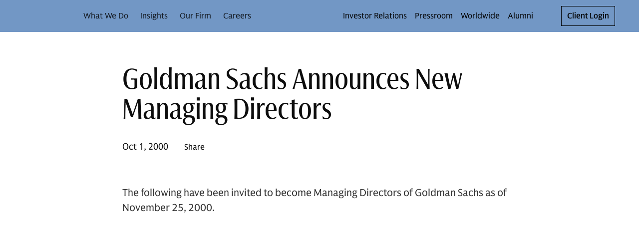

--- FILE ---
content_type: application/javascript; charset=UTF-8
request_url: https://www.goldmansachs.com/_next/static/chunks/6716.d6fe681b2e32ba43.js
body_size: 5396
content:
"use strict";(self.webpackChunk_N_E=self.webpackChunk_N_E||[]).push([[6716],{96716:function(e,t,o){o.r(t),o.d(t,{Tag:function(){return eA},TagInSelectMultiple:function(){return eI},TagToggle:function(){return e_},Version:function(){return eE},defaultTagProps:function(){return q},defaultTagToggleProps:function(){return V},tagAppearances:function(){return eo},tagEmphases:function(){return Q},tagShapes:function(){return J},tagSizes:function(){return en.NQ}});var n,r,s=o(8692);o(50417);var l={};for(n=97,l.isPrintableChar=e=>32===e||e>=48&&e<=57||e>=96&&e<=111||e>=186&&e<=192||e>=219&&e<=222||e>=226||e>=65&&e<=90,l.fromKeyCode=(e,t)=>{let o;return e>=48&&e<=57?o=e-48:e>=96&&e<=105?o=e-96:110===e||190===e?o=".":109===e||189===e?o="-":187===e?o=t?"+":"=":e>=65&&e<=90&&(o=String.fromCharCode(e),o=t?o.toUpperCase():o.toLowerCase()),void 0===o?"":o},l.alphabet=["A","B","C","D","E","F","G","H","I","J","K","L","M","N","O","P","Q","R","S","T","U","V","W","X","Y","Z"],l.isMetaKey=e=>{let t=l.keyCode,o=[t.ARROW_DOWN,t.ARROW_UP,t.ARROW_LEFT,t.ARROW_RIGHT,t.HOME,t.END,t.DELETE,t.BACKSPACE,t.F1,t.F2,t.F3,t.F4,t.F5,t.F6,t.F7,t.F8,t.F9,t.F10,t.F11,t.F12,t.TAB,t.PAGE_DOWN,t.PAGE_UP,t.ENTER,t.ESCAPE,t.SHIFT,t.CAPS_LOCK,t.ALT];return -1!==o.indexOf(e)},l.isCtrlKey=e=>{let t=l.keyCode;return -1!==[t.CONTROL_LEFT,224,t.COMMAND_LEFT,t.COMMAND_RIGHT].indexOf(e)},l.keyCode={MOUSE_LEFT:1,MOUSE_RIGHT:3,MOUSE_MIDDLE:2,BACKSPACE:8,AMPERSAND:55,"&":55,INSERT:45,DELETE:46,END:35,ENTER:13,ESCAPE:27,CONTROL_LEFT:91,COMMAND_LEFT:17,COMMAND_RIGHT:93,CTRL:17,ALT:18,HOME:36,PAGE_DOWN:34,PAGE_UP:33,PERIOD:190,SPACE:32," ":32,SHIFT:16,CAPS_LOCK:20,TAB:9,ARROW_RIGHT:39,ARROW_LEFT:37,ARROW_UP:38,ARROW_DOWN:40,F1:112,F2:113,F3:114,F4:115,F5:116,F6:117,F7:118,F8:119,F9:120,F10:121,F11:122,F12:123,A:65,X:88,C:67,V:86,EQUALS:187,COMMA:188,",":188,QUOTATION_MARK:222,'"':222,APOSTROPHE:222,"'":222};n<123;n++)l.keyCode[String.fromCharCode(n)]=n,l.keyCode[String.fromCharCode(n).toUpperCase()]=n-32;for(n=48;n<58;n++)l.keyCode[n-48]=n;var a="undefined"!=typeof window;a&&/^(?:marquee-dev\.web|(?:marquee-qa(?:\.web)?))\.gs\.com$/.test(window.location.hostname);var i="undefined"!=typeof window&&!!window.document.documentMode;"undefined"==typeof window||i||window.StyleMedia,"undefined"!=typeof window&&(/constructor/i.test(window.HTMLElement)||function(e){e.toString()}(!window.safari||"undefined"!=typeof safari&&window.safari.pushNotification)),"undefined"==typeof window||window;var c=/[A-Z]/,u=/[a-z]/,d=/\d/;function f(e){if(0===e.length)return e;let t="",o=0;for(let n=0,r=e.length;n<r;n++){let r=e.charAt(n);switch(o){case 0:u.test(r)?(t=r,o=2):c.test(r)?(t=r.toLowerCase(),o=1):d.test(r)&&(t=r,o=3);break;case 2:u.test(r)?t+=r:c.test(r)?(t+="-"+r.toLowerCase(),o=1):d.test(r)?(t+="-"+r,o=3):(t+="-",o=4);break;case 1:u.test(r)?(t+=r,o=2):c.test(r)?t+=r.toLowerCase():d.test(r)?(t+="-"+r,o=3):(t+="-",o=4);break;case 3:u.test(r)?(t+="-"+r,o=2):c.test(r)?(t+="-"+r.toLowerCase(),o=1):d.test(r)?t+=r:(t+="-",o=4);break;case 4:u.test(r)?(t+=r,o=2):c.test(r)?(t+=r.toLowerCase(),o=1):d.test(r)&&(t+=r,o=3)}}return"-"===t.charAt(t.length-1)&&(t=t.slice(0,t.length-1)),t}var h=o(87030),p=Object.defineProperty,g=Object.defineProperties,b=Object.getOwnPropertyDescriptors,m=Object.getOwnPropertySymbols,y=Object.prototype.hasOwnProperty,w=Object.prototype.propertyIsEnumerable,v=(e,t,o)=>t in e?p(e,t,{enumerable:!0,configurable:!0,writable:!0,value:o}):e[t]=o,S=(e,t)=>{for(var o in t||(t={}))y.call(t,o)&&v(e,o,t[o]);if(m)for(var o of m(t))w.call(t,o)&&v(e,o,t[o]);return e},x=(e,t)=>g(e,b(t)),O=function(){if("undefined"!=typeof globalThis)return globalThis;if("undefined"!=typeof self)return self;if("undefined"!=typeof window)return window;if("undefined"!=typeof global)return global;throw Error("Unable to locate global `this`")}(),C="__gs_uitk_emotion_instance";function k(){let e=O[C];return e||(e=O[C]=function({container:e,nonce:t}={}){let o=a?document.querySelector('meta[property="csp-nonce"]'):null,n=t||(null==o?void 0:o.getAttribute("content"))||void 0,r=(0,s.Z)({key:"gs-uitk-c",container:e,nonce:n,prepend:!0,speedy:!0});return r}()),e}var E=class{constructor(e=k()){this.emotion=e}insertGlobalCss(e){this.emotion.injectGlobal(e)}insertCss(e){return this.emotion.css(e)}insertExternalStyleSheet(e){let t=!!document.querySelector(`link[rel="stylesheet"][href="${e}"]`);if(!t){let t=document.createElement("link");t.rel="stylesheet",t.href=e,document.head.appendChild(t)}}cx(...e){return this.emotion.cx(...e)}},T=class{constructor(e=k()){this.emotion=e,this.externalStyleSheets=new Set}insertGlobalCss(e){this.emotion.injectGlobal(e)}insertCss(e){return this.emotion.css(e)}insertExternalStyleSheet(e){this.externalStyleSheets.add(e)}getExternalStyleSheets(){return Array.from(this.externalStyleSheets)}cx(...e){return this.emotion.cx(...e)}},R=/#\{\s*([\w-]+)\s*\}/g;function A(e){return!!e&&"object"==typeof e&&!Array.isArray(e)}var _=class{constructor(e){this.vertices={},e.forEach(e=>{this.vertices[e]=new Set})}addEdge(e,t){this.vertices[e].add(t)}getVertices(){return Object.keys(this.vertices)}adj(e){return[...this.vertices[e]]}},I=class{constructor(e){this.cssClasses=e,this.referenceCount=1}incrementReferenceCount(){this.referenceCount++}decrementReferenceCount(){return this.referenceCount--,0===this.referenceCount}},j=class{constructor(){this.root=new P}get(e){let t=this.root;if(null===e)return t.value;for(let o of Object.keys(e)){let n=e[o];if(!(t=t.get(o,n)))return}return t.value}set(e,t){let o=this.root;if(null===e)o.value=t;else{for(let t of Object.keys(e)){let n=e[t],r=o.get(t,n);r||(r=new P,o.set(t,n,r)),o=r}o.value=t}}delete(e){let t=this.root;if(null===e)t.value=void 0;else{let o=[{key:void 0,propValue:void 0,node:t}];for(let n of Object.keys(e)){let r=e[n],s=t.get(n,r);if(!s)return;o.push({key:n,propValue:r,node:s}),t=s}t.value=void 0;for(let e=o.length-1;e>0;e--){let t=o[e-1].node,n=o[e],r=n.node;void 0===r.value&&0===r.size&&t.delete(n.key,n.propValue)}}}clear(){this.root=new P}},P=class{constructor(){this.children=new Map,this.value=void 0}get size(){return this.children.size}get(e,t){let o=this.children.get(e);return o&&o.get(t)}set(e,t,o){let n=this.children.get(e);n||(n=new Map,this.children.set(e,n)),n.set(t,o)}delete(e,t){let o=this.children.get(e);o&&(o.delete(t),0===o.size&&this.children.delete(e))}},N=class{constructor(e,t){this.name=e,this.classDefinitions=t,this.mountedStyleSheets=new j,this.mountedPropsObjects=new Map}mount(e,t,o){let n=(null==o?void 0:o.styleEngine)||(r||(r=a?new E:new T),r),{name:s,classDefinitions:l,mountedStyleSheets:i,mountedPropsObjects:c}=this,u=c.get(e);if(u&&(0,h.VS)(t,u)){let e=i.get(u);return e.cssClasses}u&&this.unmount(e);let d=i.get(t);if(d)return c.set(e,t),d.incrementReferenceCount(),d.cssClasses;{let o=function(e,t,o,n){let r="function"==typeof t?t(o):t,s={},l=function(e){let t=Object.keys(e),o=new Set(t),n=new _(t);return t.forEach(t=>{let r=function e(t){let o=[];return Object.keys(t).forEach(n=>{let r=t[n];A(r)&&(o.push(n),o.push(...e(r)))}),o}(e[t]);r.forEach(e=>{let r=function(e){let t;let o=[];for(;t=R.exec(e);)o.push(t[1]);return o}(e);r.forEach(r=>{if(r===t)throw Error(`The dependency on the class name '${r}' refers to itself in the selector: '${e}'. Use the '&' character to refer to the parent class/selector`);if(o.has(r))n.addEdge(t,r);else throw Error(`The dependency on the class name '${r}' does not refer to another class in the StyleSheet. The full selector is: '${e}'`)})})}),function(e){let t={},o={},n={},r=[];return e.getVertices().forEach(s=>{t[s]||function s(l){t[l]=!0,o[l]=!0,e.adj(l).forEach(e=>{if(t[e]){if(o[e]){let t=[];for(let o=l;o!==e;o=n[o])t.push(o);throw t.push(e),t.push(l),Error(`A cycle was detected in nested selectors: #{${t.join("} -> #{")}}. The CSS class references used in nested selectors cannot reference each other circularly`)}}else n[e]=l,s(e)}),o[l]=!1,r.push(l)}(s)}),r}(n)}(r);return l.forEach(t=>{let o=r[t],l=function e(t,o){let n=Object.keys(t),r=0,s=n.length;for(;r<s;r++){let s=n[r],l=t[s];if(A(l)){if(R.test(s))break;t[s]=e(l,o)}}if(r===s)return t;let l={};for(let e=0;e<r;e++){let o=n[e];l[o]=t[o]}for(let a=r;a<s;a++){let r=n[a],s=t[r];if(A(s)){let t=r.replace(R,(e,t)=>`.${o[t]}`);l[t]=e(s,o)}else l[r]=t[r]}return l}(o,s),a=l;a=x(S({},l),{label:function(e,t){let o=e?`-${f(e)}`:"";return`${o}-${f(t)}`}(e,t)}),s[t]=n.insertCss(a)}),new I(s)}(s,l,t,n);return a&&(i.set(t,o),c.set(e,t)),o.cssClasses}}unmount(e){let t=this.mountedPropsObjects.get(e);if(void 0===t)return;let o=this.mountedStyleSheets.get(t),n=o.decrementReferenceCount();n&&this.mountedStyleSheets.delete(t),this.mountedPropsObjects.delete(e)}};k().cx,new N("sr-only",()=>({root:{position:"absolute",width:"1px",height:"1px",padding:"0",margin:"-1px",overflow:"hidden",clip:"rect(0, 0, 0, 0)",whiteSpace:"nowrap",border:"0"}})),k().injectGlobal;var D=o(86115),F=Object.defineProperty,M=Object.defineProperties,L=Object.getOwnPropertyDescriptors,B=Object.getOwnPropertySymbols,$=Object.prototype.hasOwnProperty,z=Object.prototype.propertyIsEnumerable,G=(e,t,o)=>t in e?F(e,t,{enumerable:!0,configurable:!0,writable:!0,value:o}):e[t]=o,U=(e,t)=>{for(var o in t||(t={}))$.call(t,o)&&G(e,o,t[o]);if(B)for(var o of B(t))z.call(t,o)&&G(e,o,t[o]);return e},W=(e,t)=>M(e,L(t)),H=({styleEngine:e,cssClasses:t,overrideClasses:o,className:n})=>e.cx(t.root,n,null==o?void 0:o.root,"gs-tag"),K=({styleEngine:e,cssClasses:t,overrideClasses:o})=>e.cx(t.button,null==o?void 0:o.button,"gs-tag__button"),q={appearance:"neutral",emphasis:"bold",shape:"rounded",selectedIcon:!0},V=W(U({},q),{defaultSelected:!1}),Q=["bold","subtle","regular"],J=["rounded","square"],Z=new N("tag",e=>{var t;return(0,D.q$)(e,et,null==(t=e.theme.styleOverrides)?void 0:t.tag)});function X({theme:e,emphasis:t,appearance:o,isToggle:n,selected:r,useTheme:s}){let l=e.tokens;if(n){if(r)return"neutral"===o?l.colorSurfaceInverse:l.colorSurfaceBrandBold;switch(t){case"bold":return l.colorSurfaceNeutralRegular;case"regular":return l.colorSurfaceNeutralMinimal;case"subtle":return l.colorSurfaceNeutralSubtle}}if("bold"===t)return"neutral"===o?l.colorSurfaceInverse:l.colorSurfaceBrandBold;if("regular"===t);else if("subtle"===t)return"neutral"===o?l.colorSurfaceNeutralRegular:l.colorSurfaceNeutralSubtle;return l.colorSurfaceNeutralMinimal}function Y({theme:e,emphasis:t,appearance:o,isToggle:n,selected:r,useTheme:s}){let l=e.tokens;return n?r?"neutral"===o?l.colorTextInverseBold:l.colorTextAlwaysDarkBold:l.colorTextNeutralBold:"neutral"===o&&"bold"===t?l.colorTextInverseBold:"highlight"===o&&"bold"===t?l.colorTextAlwaysDarkBold:"highlight"===o&&"subtle"===t?l.colorTextBrand:l.colorTextNeutralBold}function ee({theme:e,emphasis:t,appearance:o,disabled:n,isToggle:r,selected:s,state:l}){return{background:n?"":e.getInteractionShades({backgroundColor:X({theme:e,emphasis:t,appearance:o,isToggle:r,selected:s,useTheme:!0}),contentColor:Y({theme:e,emphasis:t,appearance:o,isToggle:r,selected:s,useTheme:!0}),state:l})}}function et({theme:e,isToggle:t,focused:o,hover:n,active:r,disabled:s,dismissible:l,emphasis:a,appearance:i,size:c,shape:u,selected:d,selectedIcon:f}){let h={theme:e,isToggle:t,focused:o,hover:n,active:r,disabled:s,dismissible:l,emphasis:a,appearance:i,size:c,shape:u,selected:d,selectedIcon:f},p={xs:e.tokens.spacer0_125x,sm:e.tokens.spacer0_5x,md:e.tokens.spacer0_75x,lg:e.tokens.spacer1x},g={xs:e.tokens.spacer0_5x,sm:e.tokens.spacer0_75x,md:e.tokens.spacer1x,lg:"10px"},b={rounded:e.tokens.radiusFull,square:e.tokens.spacer0_25x},m={xs:e.tokens.spacer2_75x,sm:`calc(${e.tokens.spacer3x} + ${e.tokens.spacer0_25x})`,md:`calc(${e.tokens.spacer4x} - ${e.tokens.spacer0_25x})`,lg:`calc(${e.tokens.spacer4x} + ${e.tokens.spacer0_25x})`},y=e.tokens.spacer1x,w=function({theme:e,emphasis:t,appearance:o,disabled:n,hover:r,active:s,focused:l,isToggle:a,selected:i}){let c=r||s||l,u=X({theme:e,emphasis:t,appearance:o,isToggle:a,selected:i,useTheme:c});return c&&!n?e.getInteractionShades({backgroundColor:u,contentColor:Y({theme:e,emphasis:t,appearance:o,isToggle:a,selected:i,useTheme:!0}),state:s?"active":l?"focus":"hover"}):u}(h),v=Y({theme:e,emphasis:a,appearance:i,isToggle:t,selected:d,useTheme:!1}),S=function({theme:e,emphasis:t,appearance:o,isToggle:n,selected:r}){let s="highlight"!==o||n?e.tokens.colorBorderNeutralSubtle:e.tokens.colorBorderBrand,l="";return"regular"!==t||r||(l=`1px solid ${s}`),l}({emphasis:a,appearance:i,isToggle:t,selected:d,theme:e}),x=g[c],O=`calc(${g[c]} + ${e.tokens.spacer0_25x})`,C=`${p[c]} ${l?m[c]:O} ${p[c]} ${d&&f?m[c]:O}`;return{root:{position:"relative",backgroundColor:w,borderRadius:b[u],border:S,display:"inline-flex",alignItems:"center",boxSizing:"border-box",opacity:s?e.tokens.disabledOpacity:1,margin:`0 ${y} ${y} 0`},button:W(U({},{xs:e.tokens.textLabel05Regular,sm:e.tokens.textLabel04Regular,md:e.tokens.textLabel03Regular,lg:e.tokens.textLabel02Regular}[c]),{color:v,borderRadius:b[u],background:"transparent",padding:C,display:"flex",flexDirection:"row",alignItems:"center",cursor:s?"default":"pointer",userSelect:"none",whiteSpace:"nowrap",border:"none","&:focus-visible":U({},e.tokens.borderFocusOutline)}),selectedRoot:{display:"flex",flexDirection:"row",alignItems:"center",position:"absolute",left:x},closeRoot:{display:"flex",flexDirection:"row",alignItems:"center",position:"absolute",right:x,"&:focus-visible":U({},ee(W(U({},h),{state:"focus"}))),"&:hover":U({},ee(W(U({},h),{state:"hover"}))),"&:active":U({},ee(W(U({},h),{state:"active"})))},selectedIcon:{display:"flex",flexDirection:"row",alignItems:"center",color:v},closeButton:{display:"flex",flexDirection:"row",alignItems:"center",cursor:s?"default":"pointer",color:v}}}var eo=["neutral","highlight"],en=o(98169),er=o(27378),es=o(27577),el=o(4236),ea=o(30542),ei=o(80347),ec=o(4056),eu=o(82207),ed=o(65707),ef=o(55970),eh=o(24919),ep=o(24246),eg=Object.defineProperty,eb=Object.defineProperties,em=Object.getOwnPropertyDescriptors,ey=Object.getOwnPropertySymbols,ew=Object.prototype.hasOwnProperty,ev=Object.prototype.propertyIsEnumerable,eS=(e,t,o)=>t in e?eg(e,t,{enumerable:!0,configurable:!0,writable:!0,value:o}):e[t]=o,ex=(e,t)=>{for(var o in t||(t={}))ew.call(t,o)&&eS(e,o,t[o]);if(ey)for(var o of ey(t))ev.call(t,o)&&eS(e,o,t[o]);return e},eO=(e,t)=>eb(e,em(t)),eC=(e,t)=>{var o={};for(var n in e)ew.call(e,n)&&0>t.indexOf(n)&&(o[n]=e[n]);if(null!=e&&ey)for(var n of ey(e))0>t.indexOf(n)&&ev.call(e,n)&&(o[n]=e[n]);return o},ek={dismissible:es.bool,emphasis:es.oneOf(Q),size:es.oneOf(en.NQ),shape:es.oneOf(J),selected:es.bool,selectedIcon:es.bool,name:es.string,value:es.oneOfType([es.string,es.number]),onDismiss:es.func},eE={name:"@gs-ux-uitoolkit-react/tag",version:"19.36.0                 ".trim()},eT=new ed.tm({packageName:eE.name,version:eE.version});eT.trackPackageLoad();var eR=(0,er.createContext)({isToggle:!1}),eA=e=>{let t=(0,ei.useStyleEngine)(),{tagButtonAttrs:o,classes:n,className:r,dismissButtonAttrs:s,disabled:l=!1,dismissible:a=!1,emphasis:i=q.emphasis,appearance:c=q.appearance,size:u,shape:d=q.shape,selectedIcon:f=q.selectedIcon,name:h,value:p,selected:g,id:b,children:m,style:y,tabIndex:w,title:v,onClick:S,onDismiss:x,onFocus:O,onBlur:C,onMouseOver:k,onMouseOut:E,onMouseDown:T}=e,R=eC(e,["tagButtonAttrs","classes","className","dismissButtonAttrs","disabled","dismissible","emphasis","appearance","size","shape","selectedIcon","name","value","selected","id","children","style","tabIndex","title","onClick","onDismiss","onFocus","onBlur","onMouseOver","onMouseOut","onMouseDown"]),[A,_]=(0,er.useState)(!1),[I,j]=(0,er.useState)(!1),[P,N]=(0,er.useState)(!1),{isToggle:D}=(0,er.useContext)(eR);function F(){return{name:h,value:p,selected:g||!1}}function M(){S&&S(F())}function L(){N(!1),"undefined"!=typeof window&&window.removeEventListener("mouseup",L)}function B(){x&&!l&&x(F())}(0,er.useEffect)(()=>{eT.trackRender({officialComponentName:"tag"})},[]);let $=(0,eu.useTheme)(),z=(0,ec.useSizeContext)({allowed:en.NQ,themeDefault:"tag"}),G=u||z||"md",U=(0,ei.useStyleSheet)(Z,{theme:$,disabled:l,dismissible:a,hover:I,active:P,emphasis:i,appearance:c,focused:A,size:G,shape:d,selected:!!g,isToggle:D,selectedIcon:f}),{split:W,remaining:V}=(0,ea.cJ)(R),{getLabel:Q}=(0,eh.q)(),J=Q("tag.removeAriaLabel","Remove");return(0,ep.jsxs)("span",eO(ex({"data-gs-uitk-component":"tag","data-cy":"gs-tag","data-size":G,id:b,style:y,title:v},W),{className:H({styleEngine:t,cssClasses:U,overrideClasses:n,className:r}),children:[(0,ep.jsxs)("button",eO(ex(ex({},o),V),{"data-cy":"gs-tag__button",onClick:M,onKeyDown:function(e){let{SPACE:t,ENTER:o,DELETE:n,BACKSPACE:r}=el.bI.keyCode;e.which===t||e.which===o?(e.preventDefault(),M()):a&&(e.which===n||e.which===r)&&(e.preventDefault(),B())},onFocus:function(e){!l&&(P||_(!0),O&&O(e))},onBlur:function(e){!l&&(_(!1),C&&C(e))},onMouseOver:function(e){!l&&(j(!0),k&&k(e))},onMouseOut:function(e){!l&&(j(!1),E&&E(e))},onMouseDown:function(e){!l&&I&&(N(!0),T&&T(e),"undefined"!=typeof window&&window.addEventListener("mouseup",L))},tabIndex:l?-1:w||0,disabled:l,"aria-pressed":g,className:K({styleEngine:t,cssClasses:U,overrideClasses:n}),children:[g&&f&&(0,ep.jsx)(ef.Icon,{classes:{root:t.cx(U.selectedRoot,null==n?void 0:n.selectedRoot),content:t.cx(U.selectedIcon,null==n?void 0:n.selectedIcon)},name:"check",type:"filled",size:G}),m]})),a&&(0,ep.jsx)(ef.Icon,eO(ex({},s),{classes:{root:t.cx(U.closeRoot,null==n?void 0:n.closeRoot),content:t.cx(U.closeButton,null==n?void 0:n.closeButton)},name:"close",type:"filled","aria-label":J,onClick:function(){B()},disabled:l,"data-cy":"gs-uitk-tag__close-button",size:G}))]}))};eA.propTypes=eO(ex({},ek),{onClick:es.func});var e_=e=>{let{classes:t,onSelectChange:o,defaultSelected:n,selectedIcon:r,children:s,disabled:l,dismissible:a,emphasis:i,appearance:c,size:u,shape:d}=e,f=eC(e,["classes","onSelectChange","defaultSelected","selectedIcon","children","disabled","dismissible","emphasis","appearance","size","shape"]),h=!0===e.selected||!1===e.selected,[p,g]=(0,er.useState)(n||!1),b=h?e.selected:p;return(0,ep.jsx)(eR.Provider,{value:{isToggle:!0},children:(0,ep.jsx)(eA,eO(ex({"data-cy":"gs-tag-toggle","data-gs-uitk-component":"tag-toggle"},f),{disabled:l,selected:b,onClick:function(t){let n=!1,r=eO(ex({},t),{selected:!(h?e.selected:p),preventDefault:()=>n=!0});o&&o(r),h||n||g(r.selected)},size:u,emphasis:i,appearance:c,shape:d,dismissible:a,selectedIcon:r,children:s}))})};e_.propTypes=eO(ex({},ek),{defaultSelected:es.bool,onSelectChange:es.func});var eI=(0,er.forwardRef)((e,t)=>{let o=(0,ei.useStyleEngine)(),n=(0,eu.useTheme)(),{classes:r,className:s,disabled:l=!1,dismissible:a=!1,onMouseDown:i,onTouchEnd:c,onKeyDown:u,emphasis:d="regular",appearance:f="neutral",size:h,shape:p=q.shape,selected:g,children:b,title:m,style:y,tabIndex:w}=e,v=eC(e,["classes","className","disabled","dismissible","onMouseDown","onTouchEnd","onKeyDown","emphasis","appearance","size","shape","selected","children","title","style","tabIndex"]),S=(0,ei.useStyleSheet)(Z,{theme:n,disabled:l,dismissible:a,hover:!1,active:!1,emphasis:d,appearance:f,focused:!1,size:h||"md",shape:p,selected:!!g,isToggle:!1,selectedIcon:!1}),{split:x}=(0,ea.cJ)(v),{getLabel:O}=(0,eh.q)(),C=O("select.removeAriaLabel","Remove");return(0,ep.jsxs)("span",eO(ex({"data-gs-uitk-component":"tag-in-select-multiple",className:H({styleEngine:o,cssClasses:S,overrideClasses:r,className:s}),title:m,ref:t,style:y},x),{children:[(0,ep.jsx)("button",{tabIndex:w||0,disabled:!0,className:K({styleEngine:o,cssClasses:S,overrideClasses:r}),children:b}),a&&(0,ep.jsx)(ef.Icon,{classes:{root:o.cx(S.closeRoot,null==r?void 0:r.closeRoot),content:o.cx(S.closeButton,null==r?void 0:r.closeButton)},name:"close",type:"filled","aria-label":C,onMouseDown:i,onTouchEnd:c,onKeyDown:u,disabled:l,"data-cy":"gs-uitk-tag-in-select__close-button",size:h,tabIndex:w})]}))});eI.displayName="TagInSelectMultiple"}}]);

--- FILE ---
content_type: application/javascript; charset=UTF-8
request_url: https://www.goldmansachs.com/_next/static/chunks/2030.20f4990490bd2124.js
body_size: 3990
content:
"use strict";(self.webpackChunk_N_E=self.webpackChunk_N_E||[]).push([[2030],{32030:function(e,t,r){r.d(t,{TR:function(){return ec},fB:function(){return el}});var n,o,s=r(27378),l=r(98169),i=r(24246),a=r(80347),c=r(82207),u=r(8692);r(50417);var d={};for(n=97,d.isPrintableChar=e=>32===e||e>=48&&e<=57||e>=96&&e<=111||e>=186&&e<=192||e>=219&&e<=222||e>=226||e>=65&&e<=90,d.fromKeyCode=(e,t)=>{let r;return e>=48&&e<=57?r=e-48:e>=96&&e<=105?r=e-96:110===e||190===e?r=".":109===e||189===e?r="-":187===e?r=t?"+":"=":e>=65&&e<=90&&(r=String.fromCharCode(e),r=t?r.toUpperCase():r.toLowerCase()),void 0===r?"":r},d.alphabet=["A","B","C","D","E","F","G","H","I","J","K","L","M","N","O","P","Q","R","S","T","U","V","W","X","Y","Z"],d.isMetaKey=e=>{let t=d.keyCode,r=[t.ARROW_DOWN,t.ARROW_UP,t.ARROW_LEFT,t.ARROW_RIGHT,t.HOME,t.END,t.DELETE,t.BACKSPACE,t.F1,t.F2,t.F3,t.F4,t.F5,t.F6,t.F7,t.F8,t.F9,t.F10,t.F11,t.F12,t.TAB,t.PAGE_DOWN,t.PAGE_UP,t.ENTER,t.ESCAPE,t.SHIFT,t.CAPS_LOCK,t.ALT];return -1!==r.indexOf(e)},d.isCtrlKey=e=>{let t=d.keyCode;return -1!==[t.CONTROL_LEFT,224,t.COMMAND_LEFT,t.COMMAND_RIGHT].indexOf(e)},d.keyCode={MOUSE_LEFT:1,MOUSE_RIGHT:3,MOUSE_MIDDLE:2,BACKSPACE:8,AMPERSAND:55,"&":55,INSERT:45,DELETE:46,END:35,ENTER:13,ESCAPE:27,CONTROL_LEFT:91,COMMAND_LEFT:17,COMMAND_RIGHT:93,CTRL:17,ALT:18,HOME:36,PAGE_DOWN:34,PAGE_UP:33,PERIOD:190,SPACE:32," ":32,SHIFT:16,CAPS_LOCK:20,TAB:9,ARROW_RIGHT:39,ARROW_LEFT:37,ARROW_UP:38,ARROW_DOWN:40,F1:112,F2:113,F3:114,F4:115,F5:116,F6:117,F7:118,F8:119,F9:120,F10:121,F11:122,F12:123,A:65,X:88,C:67,V:86,EQUALS:187,COMMA:188,",":188,QUOTATION_MARK:222,'"':222,APOSTROPHE:222,"'":222};n<123;n++)d.keyCode[String.fromCharCode(n)]=n,d.keyCode[String.fromCharCode(n).toUpperCase()]=n-32;for(n=48;n<58;n++)d.keyCode[n-48]=n;var f="undefined"!=typeof window;f&&/^(?:marquee-dev\.web|(?:marquee-qa(?:\.web)?))\.gs\.com$/.test(window.location.hostname);var h="undefined"!=typeof window&&!!window.document.documentMode;"undefined"==typeof window||h||window.StyleMedia,"undefined"!=typeof window&&(/constructor/i.test(window.HTMLElement)||function(e){e.toString()}(!window.safari||"undefined"!=typeof safari&&window.safari.pushNotification)),"undefined"==typeof window||window;var p=/[A-Z]/,g=/[a-z]/,m=/\d/;function y(e){if(0===e.length)return e;let t="",r=0;for(let n=0,o=e.length;n<o;n++){let o=e.charAt(n);switch(r){case 0:g.test(o)?(t=o,r=2):p.test(o)?(t=o.toLowerCase(),r=1):m.test(o)&&(t=o,r=3);break;case 2:g.test(o)?t+=o:p.test(o)?(t+="-"+o.toLowerCase(),r=1):m.test(o)?(t+="-"+o,r=3):(t+="-",r=4);break;case 1:g.test(o)?(t+=o,r=2):p.test(o)?t+=o.toLowerCase():m.test(o)?(t+="-"+o,r=3):(t+="-",r=4);break;case 3:g.test(o)?(t+="-"+o,r=2):p.test(o)?(t+="-"+o.toLowerCase(),r=1):m.test(o)?t+=o:(t+="-",r=4);break;case 4:g.test(o)?(t+=o,r=2):p.test(o)?(t+=o.toLowerCase(),r=1):m.test(o)&&(t+=o,r=3)}}return"-"===t.charAt(t.length-1)&&(t=t.slice(0,t.length-1)),t}var w=r(87030),v=Object.defineProperty,E=Object.defineProperties,b=Object.getOwnPropertyDescriptors,C=Object.getOwnPropertySymbols,O=Object.prototype.hasOwnProperty,S=Object.prototype.propertyIsEnumerable,A=(e,t,r)=>t in e?v(e,t,{enumerable:!0,configurable:!0,writable:!0,value:r}):e[t]=r,k=(e,t)=>{for(var r in t||(t={}))O.call(t,r)&&A(e,r,t[r]);if(C)for(var r of C(t))S.call(t,r)&&A(e,r,t[r]);return e},T=(e,t)=>E(e,b(t)),x=function(){if("undefined"!=typeof globalThis)return globalThis;if("undefined"!=typeof self)return self;if("undefined"!=typeof window)return window;if("undefined"!=typeof global)return global;throw Error("Unable to locate global `this`")}(),N="__gs_uitk_emotion_instance";function R(){let e=x[N];return e||(e=x[N]=function({container:e,nonce:t}={}){let r=f?document.querySelector('meta[property="csp-nonce"]'):null,n=t||(null==r?void 0:r.getAttribute("content"))||void 0,o=(0,u.Z)({key:"gs-uitk-c",container:e,nonce:n,prepend:!0,speedy:!0});return o}()),e}var _=class{constructor(e=R()){this.emotion=e}insertGlobalCss(e){this.emotion.injectGlobal(e)}insertCss(e){return this.emotion.css(e)}insertExternalStyleSheet(e){let t=!!document.querySelector(`link[rel="stylesheet"][href="${e}"]`);if(!t){let t=document.createElement("link");t.rel="stylesheet",t.href=e,document.head.appendChild(t)}}cx(...e){return this.emotion.cx(...e)}},P=class{constructor(e=R()){this.emotion=e,this.externalStyleSheets=new Set}insertGlobalCss(e){this.emotion.injectGlobal(e)}insertCss(e){return this.emotion.css(e)}insertExternalStyleSheet(e){this.externalStyleSheets.add(e)}getExternalStyleSheets(){return Array.from(this.externalStyleSheets)}cx(...e){return this.emotion.cx(...e)}},j=/#\{\s*([\w-]+)\s*\}/g;function F(e){return!!e&&"object"==typeof e&&!Array.isArray(e)}var L=class{constructor(e){this.vertices={},e.forEach(e=>{this.vertices[e]=new Set})}addEdge(e,t){this.vertices[e].add(t)}getVertices(){return Object.keys(this.vertices)}adj(e){return[...this.vertices[e]]}},$=class{constructor(e){this.cssClasses=e,this.referenceCount=1}incrementReferenceCount(){this.referenceCount++}decrementReferenceCount(){return this.referenceCount--,0===this.referenceCount}},M=class{constructor(){this.root=new D}get(e){let t=this.root;if(null===e)return t.value;for(let r of Object.keys(e)){let n=e[r];if(!(t=t.get(r,n)))return}return t.value}set(e,t){let r=this.root;if(null===e)r.value=t;else{for(let t of Object.keys(e)){let n=e[t],o=r.get(t,n);o||(o=new D,r.set(t,n,o)),r=o}r.value=t}}delete(e){let t=this.root;if(null===e)t.value=void 0;else{let r=[{key:void 0,propValue:void 0,node:t}];for(let n of Object.keys(e)){let o=e[n],s=t.get(n,o);if(!s)return;r.push({key:n,propValue:o,node:s}),t=s}t.value=void 0;for(let e=r.length-1;e>0;e--){let t=r[e-1].node,n=r[e],o=n.node;void 0===o.value&&0===o.size&&t.delete(n.key,n.propValue)}}}clear(){this.root=new D}},D=class{constructor(){this.children=new Map,this.value=void 0}get size(){return this.children.size}get(e,t){let r=this.children.get(e);return r&&r.get(t)}set(e,t,r){let n=this.children.get(e);n||(n=new Map,this.children.set(e,n)),n.set(t,r)}delete(e,t){let r=this.children.get(e);r&&(r.delete(t),0===r.size&&this.children.delete(e))}},G=class{constructor(e,t){this.name=e,this.classDefinitions=t,this.mountedStyleSheets=new M,this.mountedPropsObjects=new Map}mount(e,t,r){let n=(null==r?void 0:r.styleEngine)||(o||(o=f?new _:new P),o),{name:s,classDefinitions:l,mountedStyleSheets:i,mountedPropsObjects:a}=this,c=a.get(e);if(c&&(0,w.VS)(t,c)){let e=i.get(c);return e.cssClasses}c&&this.unmount(e);let u=i.get(t);if(u)return a.set(e,t),u.incrementReferenceCount(),u.cssClasses;{let r=function(e,t,r,n){let o="function"==typeof t?t(r):t,s={},l=function(e){let t=Object.keys(e),r=new Set(t),n=new L(t);return t.forEach(t=>{let o=function e(t){let r=[];return Object.keys(t).forEach(n=>{let o=t[n];F(o)&&(r.push(n),r.push(...e(o)))}),r}(e[t]);o.forEach(e=>{let o=function(e){let t;let r=[];for(;t=j.exec(e);)r.push(t[1]);return r}(e);o.forEach(o=>{if(o===t)throw Error(`The dependency on the class name '${o}' refers to itself in the selector: '${e}'. Use the '&' character to refer to the parent class/selector`);if(r.has(o))n.addEdge(t,o);else throw Error(`The dependency on the class name '${o}' does not refer to another class in the StyleSheet. The full selector is: '${e}'`)})})}),function(e){let t={},r={},n={},o=[];return e.getVertices().forEach(s=>{t[s]||function s(l){t[l]=!0,r[l]=!0,e.adj(l).forEach(e=>{if(t[e]){if(r[e]){let t=[];for(let r=l;r!==e;r=n[r])t.push(r);throw t.push(e),t.push(l),Error(`A cycle was detected in nested selectors: #{${t.join("} -> #{")}}. The CSS class references used in nested selectors cannot reference each other circularly`)}}else n[e]=l,s(e)}),r[l]=!1,o.push(l)}(s)}),o}(n)}(o);return l.forEach(t=>{let r=o[t],l=function e(t,r){let n=Object.keys(t),o=0,s=n.length;for(;o<s;o++){let s=n[o],l=t[s];if(F(l)){if(j.test(s))break;t[s]=e(l,r)}}if(o===s)return t;let l={};for(let e=0;e<o;e++){let r=n[e];l[r]=t[r]}for(let i=o;i<s;i++){let o=n[i],s=t[o];if(F(s)){let t=o.replace(j,(e,t)=>`.${r[t]}`);l[t]=e(s,r)}else l[o]=t[o]}return l}(r,s),i=l;i=T(k({},l),{label:function(e,t){let r=e?`-${y(e)}`:"";return`${r}-${y(t)}`}(e,t)}),s[t]=n.insertCss(i)}),new $(s)}(s,l,t,n);return f&&(i.set(t,r),a.set(e,t)),r.cssClasses}}unmount(e){let t=this.mountedPropsObjects.get(e);if(void 0===t)return;let r=this.mountedStyleSheets.get(t),n=r.decrementReferenceCount();n&&this.mountedStyleSheets.delete(t),this.mountedPropsObjects.delete(e)}};R().cx,new G("sr-only",()=>({root:{position:"absolute",width:"1px",height:"1px",padding:"0",margin:"-1px",overflow:"hidden",clip:"rect(0, 0, 0, 0)",whiteSpace:"nowrap",border:"0"}})),R().injectGlobal;var I=r(86115),U=r(65707),W=Object.defineProperty,H=Object.defineProperties,z=Object.getOwnPropertyDescriptors,q=Object.getOwnPropertySymbols,K=Object.prototype.hasOwnProperty,B=Object.prototype.propertyIsEnumerable,V=(e,t,r)=>t in e?W(e,t,{enumerable:!0,configurable:!0,writable:!0,value:r}):e[t]=r,Q=(e,t)=>{for(var r in t||(t={}))K.call(t,r)&&V(e,r,t[r]);if(q)for(var r of q(t))B.call(t,r)&&V(e,r,t[r]);return e},Z=(e,t)=>H(e,z(t)),X=(e,t)=>{var r={};for(var n in e)K.call(e,n)&&0>t.indexOf(n)&&(r[n]=e[n]);if(null!=e&&q)for(var n of q(e))0>t.indexOf(n)&&B.call(e,n)&&(r[n]=e[n]);return r},J=(e,t,r)=>new Promise((n,o)=>{var s=e=>{try{i(r.next(e))}catch(e){o(e)}},l=e=>{try{i(r.throw(e))}catch(e){o(e)}},i=e=>e.done?n(e.value):Promise.resolve(e.value).then(s,l);i((r=r.apply(e,t)).next())}),Y="images",ee={"advisor-solutions":"v2",alternatives:"v2","asset-management":"v2",ayco:"v2","custody-solutions":"v2","ficc-and-equities":"v2","global-institute":"v2","investment-banking":"v2",marcus:"v2",marquee:"v3","marquee-color":"v3",none:"v1","private-wealth-management":"v2",research:"v2","transaction-banking":"v2"},et=(0,s.memo)(({type:e,subBrand:t,size:r})=>{let[n,o]=(0,s.useState)(null);return(0,s.useEffect)(()=>{let n=new AbortController,{signal:s}=n,a=`${(0,l.uL)()}/${Y}/goldman-sachs/${ee.none}/gs-${e}-${r}.svg`;return t&&e&&r?J(void 0,null,function*(){let n=t&&"none"!==t&&"signifier"!==e?`${(0,l.uL)()}/${Y}/${t}/${ee[t]}/gs-${t}-${e}-${r}.svg`:a;try{let l=yield fetch(n,{signal:s});if(l){let{ok:n,status:s}=l;if(n){let n=(yield l.text()).trim(),s=function(e,t){let r=document.createElement("template");r.innerHTML=e;let n=document.createElementNS("http://www.w3.org/2000/svg","title");n.textContent="GoldmanSachs"+(t&&"none"!==t?" "+t:"")+" Logo";let o=r.content.querySelector("svg");return o?(o.prepend(n),o):null}(n,t);if(s){let n=(0,i.jsx)("span",{style:{display:"inline-flex"},children:(0,i.jsx)("svg",{ref:e=>null==e?void 0:e.replaceWith(s)})},`${t}-${r}-${e}`);o(n)}}else if(404===s)throw Error("404");else console.warn(`An error occurred while fetching the logo. Server returned status code ${s}. Logo will not be displayed`)}}catch(n){if(n instanceof Error&&"404"===n.message)throw Error(`Logo asset for sub-brand '${t}', type '${e}', and size '${r}' was not found. Make sure that you provided the correct prop values.`);console.warn("Network error while retrieving the logo asset: ",n)}}):console.warn("Missing params. Unable to generate logo asset."),()=>{n.abort()}},[t,e,r]),n});et.displayName="SvgLogo";var er=new G("logo",e=>{var t;return(0,I.q$)(e,en,null==(t=e.theme.styleOverrides)?void 0:t.logo)});function en({theme:e,size:t,clickable:r}){let n={sm:{appNameTypography:e.tokens.textAppName04,gap:e.tokens.spacer2_75x},md:{appNameTypography:e.tokens.textAppName03,gap:e.tokens.spacer3_25x},lg:{appNameTypography:e.tokens.textAppName02,gap:e.tokens.spacer4_5x}},{appNameTypography:o,gap:s}=n[t];return{root:{display:"flex",gap:s,svg:{"> *:not([data-gs-logo-respect-fill])":{fill:e.tokens.colorTextNeutralBold}},cursor:r?"pointer":"auto",alignItems:"center"},appName:Z(Q({},o),{color:e.tokens.colorTextNeutralBold})}}var eo=e=>{let{styleEngine:t,cssClasses:r,className:n,overrideClasses:o}=e;return t.cx(r.root,null==o?void 0:o.root,n,"gs-logo")},es=e=>{let{styleEngine:t,cssClasses:r,overrideClasses:n}=e;return t.cx(r.appName,null==n?void 0:n.appName,"gs-logo__app-name")},el=(0,s.createContext)({}),ei={name:"@gs-ux-uitoolkit-react/logo",version:"19.36.0                 ".trim()},ea=new U.tm({packageName:ei.name,version:ei.version}),ec=(0,s.memo)(e=>{var t;let{size:r,className:n,type:o="horizontal",subBrand:l="none",appName:u,classes:d,onClick:f}=e,h=X(e,["size","className","type","subBrand","appName","classes","onClick"]);(0,s.useEffect)(()=>{ea.trackRender({officialComponentName:"logo"})},[]);let p=(0,a.useStyleEngine)(),g=(0,c.useTheme)(),{size:m}=(0,s.useContext)(el),y=r||m||(null==(t=g.componentDefaults.logo)?void 0:t.size)||"md",w=(0,a.useStyleSheet)(er,{theme:g,size:y,clickable:!!f}),v=eo({styleEngine:p,cssClasses:w,className:n,overrideClasses:d}),E=es({styleEngine:p,cssClasses:w,overrideClasses:d});return(0,i.jsxs)("div",Z(Q(Q({"data-gs-uitk-component":"logo",className:v,"data-type":o,"data-size":y,"data-app-name":u,"data-sub-brand":l},f?{onClick:f,role:"button",tabIndex:0,onKeyDown:e=>{"Enter"===e.key&&f(Z(Q({},e),{currentTarget:e.currentTarget,target:e.target}))}}:{}),h),{children:[(0,i.jsx)(et,{type:o,subBrand:l,size:y}),u&&"signifier"!==o&&(0,i.jsx)("span",{className:E,children:u})]}))});ec.displayName="Logo"}}]);

--- FILE ---
content_type: application/javascript; charset=UTF-8
request_url: https://www.goldmansachs.com/_next/static/chunks/3952.464089e96e04c537.js
body_size: 6716
content:
(self.webpackChunk_N_E=self.webpackChunk_N_E||[]).push([[3952],{53952:function(e,t,r){e.exports=(()=>{"use strict";var e,t,n,a,o={n:e=>{var t=e&&e.__esModule?()=>e.default:()=>e;return o.d(t,{a:t}),t},d:(e,t)=>{for(var r in t)o.o(t,r)&&!o.o(e,r)&&Object.defineProperty(e,r,{enumerable:!0,get:t[r]})},o:(e,t)=>Object.prototype.hasOwnProperty.call(e,t),r:e=>{"undefined"!=typeof Symbol&&Symbol.toStringTag&&Object.defineProperty(e,Symbol.toStringTag,{value:"Module"}),Object.defineProperty(e,"__esModule",{value:!0})}},i={};o.r(i),o.d(i,{DensityType:()=>a,HeaderType:()=>n,cmsLocalizationKeys:()=>C,default:()=>E});let c=r(58300),l=r(27378);var s=o.n(l);let u=r(55970),d=r(16276),p=r(22331),f=r(72414),m=r(47567),y=r(80347),h=r(89184),g=r(82207),b=r(32824),v=r(64176);var _=o.n(v);let w=r(55153),x=r(94203);(e=n||(n={})).Image="Image",e.TextOnly="TextOnly",e.Video="Video",e.Podcast="Podcast",(t=a||(a={})).COMPACT="compact",t.STANDARD="standard";var S=new y.StyleSheet("article-header",function(e){var t,r,a,o=e.theme,i=e.headerType,c=o.tokens;return{dir:{display:"contents"},imageContainer:{width:"100%",img:{height:"100%"}},pageHeaderRoot:((t={})[b.respondTo.xs]={paddingBottom:i!==n.TextOnly?c.spacerLayoutStandard:0},t[b.respondTo.md]={paddingBottom:i!==n.TextOnly?c.spacerLayoutSpacious:0},t),pageHeaderMeta:((r={})[b.respondTo.xs]={marginBottom:c.spacerLayoutCompact},r[b.respondTo.md]={marginBottom:0},r),popoverBody:((a={marginTop:"0"})['> [data-gs-uitk-component="link"]:not(:last-child)']={marginRight:c["spacer1.5x"]},a),videoActions:{paddingRight:0}}});let k=r(23549),O=r(84589),j=r(76938);var T=o.n(j),C=(0,c.__assign)((0,c.__assign)({articleHeader:{readTimeLabel:"components.cms.articleHeader.readTimeLabel",shareByEmailAriaLabel:"components.cms.articleHeader.shareByEmailAriaLabel",shareLabel:"components.cms.articleHeader.shareLabel",shareOnFacebookAriaLabel:"components.cms.articleHeader.shareOnFacebookAriaLabel",shareOnLinkedInAriaLabel:"components.cms.articleHeader.shareOnLinkedInAriaLabel",shareOnXAriaLabel:"components.cms.articleHeader.shareOnXAriaLabel"}},v.cmsLocalizationKeys),j.cmsLocalizationKeys);function E(e){var t,r,a,o,i,v,j,E,L,P,A,I=e.attributes,H=e.cmsPageProps,N=((v=structuredClone(I)).captionsFile&&"webcmsMigrated"!==v.captionsFile&&(v.videoCaptionsFile||(v.videoCaptionsFile=v.captionsFile)),v.imageUrl&&"webcmsMigrated"!==v.imageUrl&&(v.image||(v.image=v.imageUrl)),v.podcastTranscriptLink&&"webcmsMigrated"!==v.podcastTranscriptLink&&(v.transcriptUrl||(v.transcriptUrl=v.podcastTranscriptLink)),v.podcastUrl&&"webcmsMigrated"!==v.podcastUrl&&(v.url||(v.url=v.podcastUrl)),v.subscriptionLinks&&!v.subscribeLinks&&(v.subscribeLinks=JSON.parse(JSON.stringify(v.subscriptionLinks))),v.subHead&&"webcmsMigrated"!==v.subHead&&(v.description||(v.description=v.subHead)),v.transcriptLink&&"webcmsMigrated"!==v.transcriptLink&&(v.videoTranscriptLink||(v.videoTranscriptLink=v.transcriptLink)),v),R=N.eyebrow,D=N.title,M=N.description,F=N.headerType,z=void 0===F?n.TextOnly:F,B=N.videoMode,V=void 0===B?w.VideoMode.MANUAL:B,U=N.videoContentFragment,$=N.image,W=N.imageAltText,X=N.imageCaption,G=N.videoStill,K=N.videoStillAltText,J=N.videoSource,q=N.videoTranscriptLink,Q=N.videoCaptionsFile,Y=N.enableVideoAnalytics,Z=N.url,ee=N.subscribeLinks,et=N.transcriptUrl,er=N.hideReadTime,en=N.hideShare,ea=N.noBottomSpacing,eo=N.enableShareAnalytics,ei=void 0!==eo&&eo,ec=H||{},el=ec.publishDate,es=ec.readTime,eu=ec.hidePublishDate,ed=ec.series,ep=ec.primaryTopic,ef=ec.density,em=ec.localization,ey=ec.language,eh=(0,y.useStyleEngine)(),eg=(0,w.useIsLgBreakpoint)(),eb=(0,g.useTheme)(),ev=(0,y.useStyleSheet)(S,{theme:eb,headerType:z}),e_=(0,y.useStyleSheet)(b.SpacingStyles,{noBottomSpacing:void 0!==ea&&ea,density:ef,theme:eb}),ew=(0,y.useStyleSheet)(b.TopSpacingStyle,{topPadding:b.TopPaddingEnum.STANDARD,theme:eb}),ex=(0,c.__read)((0,l.useState)(),2),eS=ex[0],ek=ex[1],eO=(j=void 0===ed?void 0:ed,E=void 0===ep?void 0:ep,R||j&&(null===(L=j[0])||void 0===L?void 0:L.title)||E&&(null===(P=E[0])||void 0===P?void 0:P.title)),ej=null==em?void 0:em.locale,eT=(0,x.getLocalizationValue)(em,C.articleHeader.readTimeLabel,"minute read"),eC=(0,x.getLocalizationValue)(em,C.articleHeader.shareLabel,"Share"),eE=(0,x.getLocalizationValue)(em,C.articleHeader.shareOnFacebookAriaLabel,"Share on Facebook"),eL=(0,x.getLocalizationValue)(em,C.articleHeader.shareOnLinkedInAriaLabel,"Share on LinkedIn"),eP=(0,x.getLocalizationValue)(em,C.articleHeader.shareOnXAriaLabel,"Share on X"),eA=(0,x.getLocalizationValue)(em,C.articleHeader.shareByEmailAriaLabel,"Share by Email");(0,l.useEffect)(function(){"undefined"!=typeof document&&ek(document.URL)},[]);var eI,eH=((A={})[n.Image]={lg:{offset:1,span:10},xs:12},A[n.Podcast]={lg:{offset:2,span:8},xs:12},A[n.Video]={lg:{offset:1,span:10},xs:12},A[n.TextOnly]={xs:12,lg:{offset:2,span:8}},A),eN=(0,l.useCallback)(function(e,t){(0,k.createCtaEvent)({ctaHref:t,ctaIcon:e,ctaStyle:"link",ctaBehavior:O.CtaBehavior.OPEN_IN_NEW,ctaParentComponent:"article-header",enableAnalytics:ei})},[ei]),eR=z===n.Podcast,eD=z===n.Video,eM=z===n.Image;return s().createElement(p.Container,{maxWidth:b.CONTAINER_MAX_WIDTH,className:eh.cx(e_.bottomSpacing,ew.topSpacing)},s().createElement("div",{className:ev.dir,dir:"ar-SA"===(void 0===ey?"en-US":ey)?"rtl":void 0},s().createElement(p.Row,null,(eI=eH[z],s().createElement(p.Col,{xs:12},s().createElement(f.PageHeader,{layoutConfig:{header:eI,meta:eI,description:eI},eyebrow:eO,description:M,header:(0,w.markdownToHtml)(D),meta:function(e,t,r,n,a,o){var i=[];if(!1===t){var c=(0,x.formatDate)({dateString:e,locale:a});c&&i.push(c)}return!1===n&&""!==r&&i.push("".concat(r," ").concat(o)),i.length?i:void 0}(void 0===el?"":el,void 0!==eu&&eu,void 0===es?"":es,void 0!==er&&er,ej,eT),actions:(t=(0,l.useCallback)(function(){eN("facebook","https://facebook.com/sharer/sharer.php?u=".concat(eS))},[eS,eN]),r=(0,l.useCallback)(function(){eN("x","http://twitter.com/share?url=".concat(eS))},[eS,eN]),a=(0,l.useCallback)(function(){eN("linkedin","https://linkedin.com/shareArticle?url=".concat(eS))},[eS,eN]),o=(0,l.useCallback)(function(){eN("email","mailto:?body=".concat(eS))},[eS,eN]),!1===(void 0!==en&&en)?s().createElement(m.PopoverTarget,{body:s().createElement(s().Fragment,null,s().createElement(h.Link,{href:"https://facebook.com/sharer/sharer.php?u=".concat(eS),target:"_blank",rel:"noreferrer","aria-label":eE,appearance:"always-light",size:"md",onClick:t},s().createElement(u.Icon,{name:"facebook",type:"outlined",size:"md",appearance:"inverse"})),s().createElement(h.Link,{href:"http://twitter.com/share?url=".concat(eS),target:"_blank",rel:"noreferrer","aria-label":eP,appearance:"always-light",size:"md",onClick:r},s().createElement(u.Icon,{name:"x",type:"filled",size:"md",appearance:"inverse"})),s().createElement(h.Link,{href:"https://linkedin.com/shareArticle?url=".concat(eS),target:"_blank",rel:"noreferrer","aria-label":eL,appearance:"always-light",size:"md",onClick:a},s().createElement(u.Icon,{name:"linkedin",type:"filled",size:"md",appearance:"inverse"})),s().createElement(h.Link,{href:"mailto:?body=".concat(eS),target:"_blank",rel:"noreferrer","aria-label":eA,appearance:"always-light",size:"md",onClick:o},s().createElement(u.Icon,{name:"email",type:"filled","data-platform":"email",size:"md",appearance:"inverse"}))),showTip:!0,fade:!0,appearance:"inverse",placement:"top-left",classes:{body:ev.popoverBody},size:"md"},s().createElement(h.Link,{underline:!1,size:eg?"lg":"md"},eC,s().createElement(u.Icon,{name:"share",type:"outlined"}))):void 0),actionPlacement:"inline",classes:{root:ev.pageHeaderRoot,meta:ev.pageHeaderMeta}})))),s().createElement(p.Row,null,eD&&(i=(0,c.__assign)({},U),V===w.VideoMode.FRAGMENT&&i&&Array.isArray(i.languageContentFragments)&&i.languageContentFragments.length&&(i.languageContentFragments=i.languageContentFragments.map(function(e){return(0,c.__assign)((0,c.__assign)({},e),{videoTitle:void 0,videoDescription:void 0})})),s().createElement(p.Col,{xs:12},s().createElement(T(),{attributes:{mode:V,videoSource:void 0===J?"":J,videoStill:G,videoStillAltText:K,transcriptLink:q,captionsFile:Q,videoContentFragment:i,isDesignModeOn:!0,noBottomSpacing:!0,enableComponentAnalytics:void 0!==Y&&Y}}))),eM&&s().createElement(p.Col,{xs:12},s().createElement(d.ImageContainer,{alt:void 0===W?"article-header":W,src:$,className:ev.imageContainer,caption:X})),eR&&s().createElement(p.Col,(0,c.__assign)({},eH[n.Podcast]),s().createElement(_(),{attributes:{url:void 0===Z?"":Z,subscribeLinks:ee,transcriptUrl:et,isDesignModeOn:!0}})))))}return i})()},72414:function(e,t,r){"use strict";r.r(t),r.d(t,{PageHeader:function(){return D},Version:function(){return N}});var n=r(27378),a=r(22331),o=r(80347),i=r(82207),c=r(30542),l=r(89184),s=r(16276),u=r(3893),d=r(98169),p=r(86115),f=r(65707),m=r(24246),y=Object.defineProperty,h=Object.defineProperties,g=Object.getOwnPropertyDescriptors,b=Object.getOwnPropertySymbols,v=Object.prototype.hasOwnProperty,_=Object.prototype.propertyIsEnumerable,w=(e,t,r)=>t in e?y(e,t,{enumerable:!0,configurable:!0,writable:!0,value:r}):e[t]=r,x=(e,t)=>{for(var r in t||(t={}))v.call(t,r)&&w(e,r,t[r]);if(b)for(var r of b(t))_.call(t,r)&&w(e,r,t[r]);return e},S=(e,t)=>h(e,g(t)),k=new u.mM("page-header",e=>(0,p.q$)(e,O));function O({theme:e,actionPlacement:t,isUtilityRowPresent:r,type:n,maxContentWidth:a}){return{root:{margin:"0 auto",maxWidth:a},eyebrow:{margin:`0 0 ${e.tokens.spacerLayoutXCompact} 0`},header:{margin:`0 0 ${e.tokens.spacerLayoutCompact} 0`,[d.w5.lgScreen]:{margin:`0 0 ${e.tokens.spacerLayoutStandard} 0`}},description:{margin:r?`0 0 ${e.tokens.spacerLayoutCompact} 0`:0,[d.w5.lgScreen]:{margin:r?`0 0 ${e.tokens.spacerLayoutStandard} 0`:0}},meta:{margin:`0 ${e.tokens.spacerLayoutCompact} 0 0`,[d.w5.lgScreen]:{margin:`0 ${e.tokens.spacerLayoutStandard} 0 0`}},categoryHeaderActions:{[d.w5.xsScreen]:{display:"none"},[d.w5.smScreen]:{display:"flex",flexDirection:"row",justifyContent:"end"}},articleHeaderActions:{display:"flex",flexDirection:"category-header"===n?"column":"row",[d.w5.smScreen]:{display:"category-header"===n?"none":"flex"}},metaContainer:{display:"flex",flexDirection:"column",justifyContent:`${"right"===t?"space-between":"start"}`,alignItems:"baseline",[d.w5.smScreen]:{flexDirection:"row"}},imageContainer:{margin:`${e.tokens.spacerLayoutStandard} 0 0 0`,[d.w5.mdScreen]:{margin:`${e.tokens.spacerLayoutSpacious} 0 0 0`}},pipe:{margin:`0 ${e.tokens.spacerLayoutXCompact}`}}}var j=e=>{let{styleEngine:t,cssClasses:r,className:n,overrideClasses:a}=e;return t.cx(r.root,n,null==a?void 0:a.root,"gs-page-header")},T=e=>{let{styleEngine:t,cssClasses:r,overrideClasses:n}=e;return t.cx(r.eyebrow,null==n?void 0:n.eyebrow,"gs-page-header__eyebrow")},C=e=>{let{styleEngine:t,cssClasses:r,overrideClasses:n}=e;return t.cx(r.header,null==n?void 0:n.header,"gs-page-header__header")},E=e=>{let{styleEngine:t,cssClasses:r,overrideClasses:n}=e;return t.cx(r.description,null==n?void 0:n.description,"gs-page-header__description")},L=e=>{let{styleEngine:t,cssClasses:r,overrideClasses:n}=e;return t.cx(r.meta,null==n?void 0:n.meta,"gs-page-header__meta")},P=e=>{let{styleEngine:t,cssClasses:r,overrideClasses:n}=e;return t.cx(r.metaContainer,null==n?void 0:n.metaContainer,"gs-page-header__meta-container")},A=e=>{let{styleEngine:t,cssClasses:r,overrideClasses:n}=e;return t.cx(r.imageContainer,null==n?void 0:n.imageContainer,"gs-page-header__image-container")},I=e=>{let{styleEngine:t,cssClasses:r,overrideClasses:n}=e;return t.cx(r.categoryHeaderActions,null==n?void 0:n.categoryHeaderActions,"gs-page-header__category-header-actions")},H=e=>{let{styleEngine:t,cssClasses:r,overrideClasses:n}=e;return t.cx(r.articleHeaderActions,null==n?void 0:n.articleHeaderActions,"gs-page-header__article-header-actions")},N={name:"@gs-ux-uitoolkit-react/page-header",version:"19.36.0                 ".trim()},R=new f.tm({packageName:N.name,version:N.version}),D=e=>{let t=(0,o.useStyleEngine)(),{type:r="article-header",eyebrow:u,header:d,description:p,image:f,meta:y=null,actionPlacement:h="right",className:g,classes:b,actions:v=null,layoutConfig:_,maxContentWidth:w}=e,O=(0,i.useTheme)(),{maxContentWidth:N}=(0,i.useThemeContainerContext)(),D=(0,o.useStyleSheet)(k,{theme:O,actionPlacement:h,isUtilityRowPresent:null!==y||null!==v,type:r,maxContentWidth:w||N}),M=j({styleEngine:t,cssClasses:D,overrideClasses:b,className:g}),F=T({styleEngine:t,cssClasses:D,overrideClasses:b}),z=C({styleEngine:t,cssClasses:D,overrideClasses:b}),B=E({styleEngine:t,cssClasses:D,overrideClasses:b}),V=P({styleEngine:t,cssClasses:D,overrideClasses:b}),U=L({styleEngine:t,cssClasses:D,overrideClasses:b}),$=A({styleEngine:t,cssClasses:D,overrideClasses:b}),W=H({styleEngine:t,cssClasses:D,overrideClasses:b}),X=I({styleEngine:t,cssClasses:D,overrideClasses:b}),{split:G}=(0,c.cJ)(e);return(0,n.useEffect)(()=>{R.trackRender({officialComponentName:"page-header"})},[]),(0,m.jsxs)("div",S(x({},G),{"data-gs-uitk-component":"page-header",className:M,children:[(0,m.jsx)(a.Row,{children:(0,m.jsxs)(a.Col,S(x({},"article-header"===r?(null==_?void 0:_.header)||{xl:{offset:1,span:9},lg:{offset:1,span:9}}:(null==_?void 0:_.header)||{xl:{offset:0,span:12},lg:{offset:0,span:12}}),{children:[u&&(0,m.jsx)(l.Text,{"data-cy":"gs-uitk-page-header__eyebrow",color:"colorTextNeutralMinimal",typography:"textOverline01",block:!0,className:F,children:u}),(0,m.jsx)(l.H1,{"data-cy":"gs-uitk-page-header__header",color:"colorTextNeutralBold",typography:`${"article-header"===r?"textTitle01":"textHeadline02"}`,block:!0,className:z,children:d})]}))}),p&&(0,m.jsxs)(a.Row,{children:[(0,m.jsx)(a.Col,S(x({},(null==_?void 0:_.description)||{lg:{offset:"article-header"===r?1:0,span:8},md:{span:8},xs:{span:8}}),{children:(0,m.jsx)(l.Text,{"data-cy":"gs-uitk-page-header__description",color:"colorTextNeutralRegular",typography:"article-header"===r?"textBody02Regular":"textBody01Regular",className:B,block:!0,children:p})})),v&&"category-header"===r&&(0,m.jsx)(a.Col,{lg:{span:4},children:(0,m.jsx)("div",{className:X,children:v})})]}),(y||v)&&(0,m.jsx)(a.Row,{children:(0,m.jsx)(a.Col,S(x({},(null==_?void 0:_.meta)||{xl:{offset:"article-header"===r?1:0,span:"article-header"===r?10:12},lg:{offset:"article-header"===r?1:0,span:"article-header"===r?10:12}}),{children:(0,m.jsxs)("div",{className:V,children:[y&&(0,m.jsx)("div",{className:U,"data-cy":"gs-uitk-page-header__meta",children:(e=>{let t=(0,m.jsx)("span",{children:"\xa0 | \xa0"}),r=e=>(0,m.jsx)(l.Text,{color:"colorTextNeutralBold",typography:"textBody03Regular",children:e});return Array.isArray(e)?e.map((n,a)=>"string"==typeof n||"number"==typeof n?(0,m.jsxs)("span",{children:[r(n),a!==e.length-1&&t]},a):(0,m.jsxs)("span",{children:[n,a!==e.length-1&&t]},a)):"string"==typeof e||"number"==typeof e?r(e):e})(y)}),v&&(0,m.jsx)("div",{className:W,children:v})]})}))}),f&&(0,m.jsx)(a.Row,{children:(0,m.jsx)(a.Col,{children:(0,m.jsx)(s.ImageContainer,x({className:$,width:"100%","data-cy":"gs-uitk-page-header__image-container"},f))})})]}))}},58300:function(e,t,r){"use strict";r.r(t),r.d(t,{__addDisposableResource:function(){return H},__assign:function(){return o},__asyncDelegator:function(){return O},__asyncGenerator:function(){return k},__asyncValues:function(){return j},__await:function(){return S},__awaiter:function(){return m},__classPrivateFieldGet:function(){return P},__classPrivateFieldIn:function(){return I},__classPrivateFieldSet:function(){return A},__createBinding:function(){return h},__decorate:function(){return c},__disposeResources:function(){return R},__esDecorate:function(){return s},__exportStar:function(){return g},__extends:function(){return a},__generator:function(){return y},__importDefault:function(){return L},__importStar:function(){return E},__makeTemplateObject:function(){return T},__metadata:function(){return f},__param:function(){return l},__propKey:function(){return d},__read:function(){return v},__rest:function(){return i},__runInitializers:function(){return u},__setFunctionName:function(){return p},__spread:function(){return _},__spreadArray:function(){return x},__spreadArrays:function(){return w},__values:function(){return b}});var n=function(e,t){return(n=Object.setPrototypeOf||({__proto__:[]})instanceof Array&&function(e,t){e.__proto__=t}||function(e,t){for(var r in t)Object.prototype.hasOwnProperty.call(t,r)&&(e[r]=t[r])})(e,t)};function a(e,t){if("function"!=typeof t&&null!==t)throw TypeError("Class extends value "+String(t)+" is not a constructor or null");function r(){this.constructor=e}n(e,t),e.prototype=null===t?Object.create(t):(r.prototype=t.prototype,new r)}var o=function(){return(o=Object.assign||function(e){for(var t,r=1,n=arguments.length;r<n;r++)for(var a in t=arguments[r])Object.prototype.hasOwnProperty.call(t,a)&&(e[a]=t[a]);return e}).apply(this,arguments)};function i(e,t){var r={};for(var n in e)Object.prototype.hasOwnProperty.call(e,n)&&0>t.indexOf(n)&&(r[n]=e[n]);if(null!=e&&"function"==typeof Object.getOwnPropertySymbols)for(var a=0,n=Object.getOwnPropertySymbols(e);a<n.length;a++)0>t.indexOf(n[a])&&Object.prototype.propertyIsEnumerable.call(e,n[a])&&(r[n[a]]=e[n[a]]);return r}function c(e,t,r,n){var a,o=arguments.length,i=o<3?t:null===n?n=Object.getOwnPropertyDescriptor(t,r):n;if("object"==typeof Reflect&&"function"==typeof Reflect.decorate)i=Reflect.decorate(e,t,r,n);else for(var c=e.length-1;c>=0;c--)(a=e[c])&&(i=(o<3?a(i):o>3?a(t,r,i):a(t,r))||i);return o>3&&i&&Object.defineProperty(t,r,i),i}function l(e,t){return function(r,n){t(r,n,e)}}function s(e,t,r,n,a,o){function i(e){if(void 0!==e&&"function"!=typeof e)throw TypeError("Function expected");return e}for(var c,l=n.kind,s="getter"===l?"get":"setter"===l?"set":"value",u=!t&&e?n.static?e:e.prototype:null,d=t||(u?Object.getOwnPropertyDescriptor(u,n.name):{}),p=!1,f=r.length-1;f>=0;f--){var m={};for(var y in n)m[y]="access"===y?{}:n[y];for(var y in n.access)m.access[y]=n.access[y];m.addInitializer=function(e){if(p)throw TypeError("Cannot add initializers after decoration has completed");o.push(i(e||null))};var h=(0,r[f])("accessor"===l?{get:d.get,set:d.set}:d[s],m);if("accessor"===l){if(void 0===h)continue;if(null===h||"object"!=typeof h)throw TypeError("Object expected");(c=i(h.get))&&(d.get=c),(c=i(h.set))&&(d.set=c),(c=i(h.init))&&a.unshift(c)}else(c=i(h))&&("field"===l?a.unshift(c):d[s]=c)}u&&Object.defineProperty(u,n.name,d),p=!0}function u(e,t,r){for(var n=arguments.length>2,a=0;a<t.length;a++)r=n?t[a].call(e,r):t[a].call(e);return n?r:void 0}function d(e){return"symbol"==typeof e?e:"".concat(e)}function p(e,t,r){return"symbol"==typeof t&&(t=t.description?"[".concat(t.description,"]"):""),Object.defineProperty(e,"name",{configurable:!0,value:r?"".concat(r," ",t):t})}function f(e,t){if("object"==typeof Reflect&&"function"==typeof Reflect.metadata)return Reflect.metadata(e,t)}function m(e,t,r,n){return new(r||(r=Promise))(function(a,o){function i(e){try{l(n.next(e))}catch(e){o(e)}}function c(e){try{l(n.throw(e))}catch(e){o(e)}}function l(e){var t;e.done?a(e.value):((t=e.value)instanceof r?t:new r(function(e){e(t)})).then(i,c)}l((n=n.apply(e,t||[])).next())})}function y(e,t){var r,n,a,o={label:0,sent:function(){if(1&a[0])throw a[1];return a[1]},trys:[],ops:[]},i=Object.create(("function"==typeof Iterator?Iterator:Object).prototype);return i.next=c(0),i.throw=c(1),i.return=c(2),"function"==typeof Symbol&&(i[Symbol.iterator]=function(){return this}),i;function c(c){return function(l){return function(c){if(r)throw TypeError("Generator is already executing.");for(;i&&(i=0,c[0]&&(o=0)),o;)try{if(r=1,n&&(a=2&c[0]?n.return:c[0]?n.throw||((a=n.return)&&a.call(n),0):n.next)&&!(a=a.call(n,c[1])).done)return a;switch(n=0,a&&(c=[2&c[0],a.value]),c[0]){case 0:case 1:a=c;break;case 4:return o.label++,{value:c[1],done:!1};case 5:o.label++,n=c[1],c=[0];continue;case 7:c=o.ops.pop(),o.trys.pop();continue;default:if(!(a=(a=o.trys).length>0&&a[a.length-1])&&(6===c[0]||2===c[0])){o=0;continue}if(3===c[0]&&(!a||c[1]>a[0]&&c[1]<a[3])){o.label=c[1];break}if(6===c[0]&&o.label<a[1]){o.label=a[1],a=c;break}if(a&&o.label<a[2]){o.label=a[2],o.ops.push(c);break}a[2]&&o.ops.pop(),o.trys.pop();continue}c=t.call(e,o)}catch(e){c=[6,e],n=0}finally{r=a=0}if(5&c[0])throw c[1];return{value:c[0]?c[1]:void 0,done:!0}}([c,l])}}}var h=Object.create?function(e,t,r,n){void 0===n&&(n=r);var a=Object.getOwnPropertyDescriptor(t,r);(!a||("get"in a?!t.__esModule:a.writable||a.configurable))&&(a={enumerable:!0,get:function(){return t[r]}}),Object.defineProperty(e,n,a)}:function(e,t,r,n){void 0===n&&(n=r),e[n]=t[r]};function g(e,t){for(var r in e)"default"===r||Object.prototype.hasOwnProperty.call(t,r)||h(t,e,r)}function b(e){var t="function"==typeof Symbol&&Symbol.iterator,r=t&&e[t],n=0;if(r)return r.call(e);if(e&&"number"==typeof e.length)return{next:function(){return e&&n>=e.length&&(e=void 0),{value:e&&e[n++],done:!e}}};throw TypeError(t?"Object is not iterable.":"Symbol.iterator is not defined.")}function v(e,t){var r="function"==typeof Symbol&&e[Symbol.iterator];if(!r)return e;var n,a,o=r.call(e),i=[];try{for(;(void 0===t||t-- >0)&&!(n=o.next()).done;)i.push(n.value)}catch(e){a={error:e}}finally{try{n&&!n.done&&(r=o.return)&&r.call(o)}finally{if(a)throw a.error}}return i}function _(){for(var e=[],t=0;t<arguments.length;t++)e=e.concat(v(arguments[t]));return e}function w(){for(var e=0,t=0,r=arguments.length;t<r;t++)e+=arguments[t].length;for(var n=Array(e),a=0,t=0;t<r;t++)for(var o=arguments[t],i=0,c=o.length;i<c;i++,a++)n[a]=o[i];return n}function x(e,t,r){if(r||2==arguments.length)for(var n,a=0,o=t.length;a<o;a++)!n&&a in t||(n||(n=Array.prototype.slice.call(t,0,a)),n[a]=t[a]);return e.concat(n||Array.prototype.slice.call(t))}function S(e){return this instanceof S?(this.v=e,this):new S(e)}function k(e,t,r){if(!Symbol.asyncIterator)throw TypeError("Symbol.asyncIterator is not defined.");var n,a=r.apply(e,t||[]),o=[];return n=Object.create(("function"==typeof AsyncIterator?AsyncIterator:Object).prototype),i("next"),i("throw"),i("return",function(e){return function(t){return Promise.resolve(t).then(e,s)}}),n[Symbol.asyncIterator]=function(){return this},n;function i(e,t){a[e]&&(n[e]=function(t){return new Promise(function(r,n){o.push([e,t,r,n])>1||c(e,t)})},t&&(n[e]=t(n[e])))}function c(e,t){try{var r;(r=a[e](t)).value instanceof S?Promise.resolve(r.value.v).then(l,s):u(o[0][2],r)}catch(e){u(o[0][3],e)}}function l(e){c("next",e)}function s(e){c("throw",e)}function u(e,t){e(t),o.shift(),o.length&&c(o[0][0],o[0][1])}}function O(e){var t,r;return t={},n("next"),n("throw",function(e){throw e}),n("return"),t[Symbol.iterator]=function(){return this},t;function n(n,a){t[n]=e[n]?function(t){return(r=!r)?{value:S(e[n](t)),done:!1}:a?a(t):t}:a}}function j(e){if(!Symbol.asyncIterator)throw TypeError("Symbol.asyncIterator is not defined.");var t,r=e[Symbol.asyncIterator];return r?r.call(e):(e=b(e),t={},n("next"),n("throw"),n("return"),t[Symbol.asyncIterator]=function(){return this},t);function n(r){t[r]=e[r]&&function(t){return new Promise(function(n,a){!function(e,t,r,n){Promise.resolve(n).then(function(t){e({value:t,done:r})},t)}(n,a,(t=e[r](t)).done,t.value)})}}}function T(e,t){return Object.defineProperty?Object.defineProperty(e,"raw",{value:t}):e.raw=t,e}var C=Object.create?function(e,t){Object.defineProperty(e,"default",{enumerable:!0,value:t})}:function(e,t){e.default=t};function E(e){if(e&&e.__esModule)return e;var t={};if(null!=e)for(var r in e)"default"!==r&&Object.prototype.hasOwnProperty.call(e,r)&&h(t,e,r);return C(t,e),t}function L(e){return e&&e.__esModule?e:{default:e}}function P(e,t,r,n){if("a"===r&&!n)throw TypeError("Private accessor was defined without a getter");if("function"==typeof t?e!==t||!n:!t.has(e))throw TypeError("Cannot read private member from an object whose class did not declare it");return"m"===r?n:"a"===r?n.call(e):n?n.value:t.get(e)}function A(e,t,r,n,a){if("m"===n)throw TypeError("Private method is not writable");if("a"===n&&!a)throw TypeError("Private accessor was defined without a setter");if("function"==typeof t?e!==t||!a:!t.has(e))throw TypeError("Cannot write private member to an object whose class did not declare it");return"a"===n?a.call(e,r):a?a.value=r:t.set(e,r),r}function I(e,t){if(null===t||"object"!=typeof t&&"function"!=typeof t)throw TypeError("Cannot use 'in' operator on non-object");return"function"==typeof e?t===e:e.has(t)}function H(e,t,r){if(null!=t){var n,a;if("object"!=typeof t&&"function"!=typeof t)throw TypeError("Object expected.");if(r){if(!Symbol.asyncDispose)throw TypeError("Symbol.asyncDispose is not defined.");n=t[Symbol.asyncDispose]}if(void 0===n){if(!Symbol.dispose)throw TypeError("Symbol.dispose is not defined.");n=t[Symbol.dispose],r&&(a=n)}if("function"!=typeof n)throw TypeError("Object not disposable.");a&&(n=function(){try{a.call(this)}catch(e){return Promise.reject(e)}}),e.stack.push({value:t,dispose:n,async:r})}else r&&e.stack.push({async:!0});return t}var N="function"==typeof SuppressedError?SuppressedError:function(e,t,r){var n=Error(r);return n.name="SuppressedError",n.error=e,n.suppressed=t,n};function R(e){function t(t){e.error=e.hasError?new N(t,e.error,"An error was suppressed during disposal."):t,e.hasError=!0}var r,n=0;return function a(){for(;r=e.stack.pop();)try{if(!r.async&&1===n)return n=0,e.stack.push(r),Promise.resolve().then(a);if(r.dispose){var o=r.dispose.call(r.value);if(r.async)return n|=2,Promise.resolve(o).then(a,function(e){return t(e),a()})}else n|=1}catch(e){t(e)}if(1===n)return e.hasError?Promise.reject(e.error):Promise.resolve();if(e.hasError)throw e.error}()}t.default={__extends:a,__assign:o,__rest:i,__decorate:c,__param:l,__metadata:f,__awaiter:m,__generator:y,__createBinding:h,__exportStar:g,__values:b,__read:v,__spread:_,__spreadArrays:w,__spreadArray:x,__await:S,__asyncGenerator:k,__asyncDelegator:O,__asyncValues:j,__makeTemplateObject:T,__importStar:E,__importDefault:L,__classPrivateFieldGet:P,__classPrivateFieldSet:A,__classPrivateFieldIn:I,__addDisposableResource:H,__disposeResources:R}}}]);

--- FILE ---
content_type: application/javascript; charset=UTF-8
request_url: https://www.goldmansachs.com/_next/static/chunks/2921.0afdbe5dad145d77.js
body_size: 17925
content:
(self.webpackChunk_N_E=self.webpackChunk_N_E||[]).push([[2921,4203,8122],{42921:function(e,t,n){e.exports=(()=>{"use strict";var e,t,o={n:e=>{var t=e&&e.__esModule?()=>e.default:()=>e;return o.d(t,{a:t}),t},d:(e,t)=>{for(var n in t)o.o(t,n)&&!o.o(e,n)&&Object.defineProperty(e,n,{enumerable:!0,get:t[n]})},o:(e,t)=>Object.prototype.hasOwnProperty.call(e,t),r:e=>{"undefined"!=typeof Symbol&&Symbol.toStringTag&&Object.defineProperty(e,Symbol.toStringTag,{value:"Module"}),Object.defineProperty(e,"__esModule",{value:!0})}},r={};o.r(r),o.d(r,{ComponentVisibilityProvider:()=>E,ImageType:()=>e,ShowHideContextProvider:()=>S,WebCmsProvider:()=>w,cmsLocalizationKeys:()=>A,default:()=>B,useComponentVisibilityContext:()=>C,useShowHideContext:()=>k,useWebCmsContext:()=>b});let i=n(30589),s=n(27378);var a=o.n(s);let l=n(80347),c=n(22331),u=n(82207);var d=function(){function e(e){this.columnsDisplaced=0,this.bufferContents=[],this.maxColumnsPerRow=e,this.rowIndex=1,this.reset()}return e.prototype.reset=function(){this.columnsDisplaced=0,this.bufferContents=[]},e.prototype.pushItem=function(e){this.bufferContents.push(e),this.columnsDisplaced+=this.columnsDisplacedBy(e)},e.prototype.popRow=function(){this.calculateCssGridColumnSpecs();var e={itemIds:this.getGridItemIds(),items:this.bufferContents,rowStart:this.rowIndex};return this.rowIndex+=1,e},e.prototype.calculateCssGridColumnSpecs=function(){var e=1;this.bufferContents.forEach(function(t){t.columnStart=t.layout.offset+e,t.columnSpan=t.layout.width,t.columnEnd=t.columnStart+t.columnSpan,e=t.columnEnd})},e.prototype.wouldOverflow=function(e){return this.columnCountIfIncluded(e)>this.maxColumnsPerRow},e.prototype.wouldMatch=function(e){return this.columnCountIfIncluded(e)===this.maxColumnsPerRow},e.prototype.wouldUnderflow=function(e){return this.columnCountIfIncluded(e)<this.maxColumnsPerRow},e.prototype.columnCountIfIncluded=function(e){return this.columnsDisplacedBy(e)+this.columnsDisplaced},e.prototype.isEmpty=function(){return 0===this.bufferContents.length},e.prototype.getGridItemIds=function(){return this.bufferContents.map(function(e){return e.id})},e.prototype.columnsDisplacedBy=function(e){return e.layout.width+e.layout.offset},e}(),p=function(){function e(e,t,n){this.layout=e,this.childLayouts=t,this.breakpoint=n,this.numCols=this.breakpointLayoutSelector(this.layout,this.breakpoint).width,this.rows=[],this.buffer=new d(this.numCols)}return e.prototype.calculate=function(){var e=this;return Object.keys(this.childLayouts).forEach(function(t){var n={id:t,layout:e.breakpointLayoutSelector(e.childLayouts[t],e.breakpoint),columnStart:0,columnSpan:0,columnEnd:0};e.insertItem(n)}),this.cleanup(),{numCols:this.numCols,rows:this.rows,breakpoint:this.breakpoint}},e.prototype.breakpointLayoutSelector=function(e,t){switch(t){case"small":return e.small;case"medium":return e.medium;case"large":return e.large;default:return e.default}},e.prototype.insertItem=function(e){if("hide"!==e.layout.behavior)return this.buffer.wouldOverflow(e)||"newline"===e.layout.behavior?(this.rows.push(this.buffer.popRow()),this.buffer.reset(),void this.buffer.pushItem(e)):this.buffer.wouldMatch(e)?(this.buffer.pushItem(e),this.rows.push(this.buffer.popRow()),void this.buffer.reset()):void(this.buffer.wouldUnderflow(e)&&this.buffer.pushItem(e))},e.prototype.cleanup=function(){this.buffer.isEmpty()||this.rows.push(this.buffer.popRow())},e}(),f=function(){function e(e){var t=this.normalizeLayoutProps(e);this.layouts=t.layouts,this.childLayouts=t.childLayouts,this.itemIds=Object.keys(this.childLayouts),this.desktop=new p(this.layouts,this.childLayouts,"default").calculate(),this.small=new p(this.layouts,this.childLayouts,"small").calculate(),this.medium=new p(this.layouts,this.childLayouts,"medium").calculate(),this.large=new p(this.layouts,this.childLayouts,"large").calculate()}return e.prototype.data=function(){return{desktop:this.desktop,childLayouts:this.childLayouts,small:this.small,medium:this.medium,large:this.large,itemIds:this.itemIds}},e.prototype.normalizeLayoutProps=function(e){var t=this;return{layouts:this.applyFallBackDptkLayouts(e.layouts),childLayouts:Object.entries(e.childLayouts).map(function(e){var n,o=(0,i.__read)(e,2),r=o[0],s=o[1];return(n={})[r]=t.applyFallBackDptkLayouts(s),n}).reduce(function(e,t){return(0,i.__assign)((0,i.__assign)({},e),t)},{})}},e.prototype.applyFallBackDptkLayouts=function(e){var t,n,o;return(0,i.__assign)((0,i.__assign)({},e),{small:null!==(t=e.small)&&void 0!==t?t:(0,i.__assign)({},e.default),medium:null!==(n=e.medium)&&void 0!==n?n:(0,i.__assign)({},e.default),large:null!==(o=e.large)&&void 0!==o?o:(0,i.__assign)({},e.default)})},e}();let h=n(32824);var m=new l.StyleSheet("root-grid",function(){return{main:{overflowX:"hidden"},mainChild:{},lastMainChild:{},lastChild:{}}}),y=new l.StyleSheet("grid",function(e){var t;return{root:{},container:{},".child-container":((t={padding:e.padding?void 0:0})[h.respondToMaxWidth.lg]={padding:"0 !important"},t)}}),v=new l.StyleSheet("child-grid",function(e){var t,n=e.responsiveStyle;return{root:n?((t={})[h.respondTo.xs]=(0,i.__assign)({},n.xs),t[h.respondTo.md]=(0,i.__assign)({},n.md),t[h.respondTo.lg]=(0,i.__assign)({},n.lg),t[h.respondTo.xl]=(0,i.__assign)({},n.xl),t):{}}}),g=(0,s.createContext)(null),b=function(){var e=(0,s.useContext)(g);if(!e)throw Error("must be used within a dptk-grid marked as root.");return e},w=function(e){var t=e.children,n=(0,i.__read)((0,s.useState)([]),2),o=n[0],r=n[1],l=(0,i.__read)((0,s.useState)(!0),2),c=l[0],u=l[1];return(0,s.useEffect)(function(){u(!1)},[]),a().createElement(g.Provider,{value:{bookmarks:o,registerBookmark:function(e){var t;if(o.push(e),t=o.map(function(e){return e.navId}),new Set(t).size!==t.length)throw Error("bookmark with duplicate navigation id detected");r(o)},loading:c}},t)},x=(0,s.createContext)(null),C=function(){return(0,s.useContext)(x)||{updateVisibility:void 0,idVisibility:{}}},E=function(e){var t=e.children,n=(0,i.__read)(a().useState({}),2),o=n[0],r=n[1];return a().createElement(x.Provider,{value:{idVisibility:o,updateVisibility:function(e,t){r(function(n){var o,r;return(0,i.__assign)((0,i.__assign)({},n),((o={})[e]=(0,i.__assign)((0,i.__assign)({},n[e]),{visible:!(null===(r=n[e])||void 0===r?void 0:r.visible)||t}),o))})}}},t)},_=(0,s.createContext)({addComponent:function(){},removeComponent:function(){return null},getComponent:function(){return null}}),k=function(){return(0,s.useContext)(_)},S=function(e){var t=e.children,n=(0,s.useRef)({}),o=(0,i.__read)((0,s.useReducer)(function(e){return e+1},0),2)[1];return a().createElement(_.Provider,{value:{addComponent:function(e,t){if(n.current[e])throw Error("ShowHideComponent with id = {".concat(e,"} is already added to page."));n.current[e]=t,o()},removeComponent:function(e){var t=n.current[e];return delete n.current[e],t},getComponent:function(e){return n.current[e]||null}}},t)};let O=n(34158),P=n(95104),j=n(89184),N=n(55970),T=n(94203);var A={dptkGrid:{interstitialHeading:"components.cms.dptkGrid.interstitialHeading",interstitialBody:"components.cms.dptkGrid.interstitialBody",interstitialProceedButton:"components.cms.dptkGrid.interstitialProceedButton",interstitialCancelButton:"components.cms.dptkGrid.interstitialCancelButton"}};let M=n(55153);var L=new l.StyleSheet("interstitial",function(e){var t,n,o=e.theme;return{dialog:((t={width:"327px"})[h.respondTo.md]={width:"596px"},t[h.respondTo.lg]={width:"783px"},t),footer:{"> *":((n={marginLeft:o.tokens.spacer1x})[h.respondTo.md]={marginLeft:o.tokens.spacer1_5x},n[h.respondTo.lg]={marginLeft:o.tokens.spacer2x},n)}}});let D=n(23549);function R(e){var t=e.onAccept,n=e.onCancel,o=e.pendingHref,r=e.localization,i=e.enableAnalytics,c=(0,u.useTheme)(),d=(0,M.useBreakpoint)(),p=(0,l.useStyleSheet)(L,{theme:c}),f=p.dialog,h=p.footer,m="sm"===d?"sm":"md";(0,s.useEffect)(function(){if(null!==o&&i){var e={action:"modal-opened",name:"third-party-interstitial",href:o.href.toLowerCase()},t=new CustomEvent("gs-webcms__modal",{detail:e});"undefined"!=typeof window&&window.dispatchEvent(t)}},[o]);var y=(0,s.useMemo)(function(){return(0,T.getLocalizationValue)(r,A.dptkGrid.interstitialHeading,"You are about to leave our website")},[r]),v=(0,s.useMemo)(function(){return(0,T.getLocalizationValue)(r,A.dptkGrid.interstitialBody,"You selected a link to an external site. Goldman Sachs is not responsible for the third-party website's availability, content, products or services. Please refer to the external website's terms, privacy and security policies for details and applicability.")},[r]),g=(0,s.useMemo)(function(){return(0,T.getLocalizationValue)(r,A.dptkGrid.interstitialProceedButton,"Proceed")},[r]),b=(0,s.useMemo)(function(){return(0,T.getLocalizationValue)(r,A.dptkGrid.interstitialCancelButton,"Cancel")},[r]),w=(0,s.useCallback)(function(){(0,D.createCtaEvent)({ctaText:"Proceed",ctaStyle:"button",ctaHref:(null==o?void 0:o.href)||"",ctaBehavior:(null==o?void 0:o.newTab)?D.CtaBehavior.OPEN_IN_NEW:D.CtaBehavior.SAME_TAB,ctaParentComponent:"modal",enableAnalytics:i}),t()},[o,i,t]),x=(0,s.useCallback)(function(){if((0,D.createCtaEvent)({ctaText:"Cancel",ctaStyle:"button",ctaParentComponent:"modal",enableAnalytics:i}),i){var e={action:"modal-closed",name:"third-party-interstitial",href:null==o?void 0:o.href.toLowerCase()},t=new CustomEvent("gs-webcms__modal",{detail:e});"undefined"!=typeof window&&window.dispatchEvent(t)}n()},[o,i,n]);return a().createElement(O.Modal,{visible:null!==o,classes:{dialog:f},size:"lg"===d?"md":d,placement:"center"},a().createElement(O.ModalHeader,{onDismiss:x},a().createElement(j.Text,{typography:"sm"===d?"textLabel01Regular":"textHeading03Regular"},y)),a().createElement(O.ModalBody,null,a().createElement(j.Text,{typography:"textBody02Regular"},v)),a().createElement(O.ModalFooter,{classes:{root:h}},a().createElement(P.Button,{appearance:"neutral",onClick:x,size:m},b),a().createElement(P.Button,{emphasis:"bold",appearance:"neutral",onClick:w,size:m},g,a().createElement(N.Icon,{name:"open-in-new",type:"filled"}))))}function I(e){return e.replace(/^https?:\/\//,"").replace(/^www\./,"").replace(/\/$/,"").toLowerCase()}function F(e){return"object"==typeof e&&null!==e&&!Array.isArray(e)}function B(e){return"root"===e.id?a().createElement($,(0,i.__assign)({},e)):a().createElement(G,(0,i.__assign)({},e))}function $(e){var t,n=K(e),o=n.gridData,r=n.children,d=n.styleProps,p=n.layouts,f=(0,l.useStyleSheet)(m,null),y=e.cmsPageProps,v=null==y?void 0:y.localization,g=(null==v?void 0:v.locale)||(null==y?void 0:y.language)||"en-US",b=(e.buildProps||{}).siteConfig,x=void 0===b?{}:b,C=(0,i.__read)((0,s.useState)(null),2),_=C[0],k=C[1],O=(0,s.useRef)(null),P=(0,s.useCallback)(function(e){for(var t,n=e.target;n&&"A"!==n.tagName;)n=n.parentElement;return(t=n)&&"object"==typeof t&&"A"===t.tagName?e instanceof MouseEvent&&!(0!==e.button||e.metaKey||e.altKey||e.ctrlKey||e.shiftKey)||e instanceof KeyboardEvent&&!("Enter"!==e.key&&" "!==e.key||e.metaKey||e.altKey||e.ctrlKey||e.shiftKey)?n:e instanceof MouseEvent||e instanceof KeyboardEvent?null:n:null},[]);(0,s.useEffect)(function(){var e=function(e){var t=P(e);if(t){var n=t.getAttribute("href");if(n){var o="_blank"===t.getAttribute("target");try{var r=new URL(n,window.location.origin);if(function(e,t){var n,o,r=I(e.hostname),s=null==t?void 0:t.componentConfig,a=F(s)?null==s?void 0:s.thirdPartyInterstitial:void 0,l=a&&F(a)?null==a?void 0:a.allowlist:[];if(l&&Array.isArray(l))try{for(var c=(0,i.__values)(l),u=c.next();!u.done;u=c.next()){var d=u.value;if("string"==typeof d){var p=I(d);if(r===p||r.endsWith("."+p))return!0}}}catch(e){n={error:e}}finally{try{u&&!u.done&&(o=c.return)&&o.call(c)}finally{if(n)throw n.error}}return!1}(r,x))return;r.origin!==window.location.origin&&(e.preventDefault(),k({href:r.href,newTab:o}))}catch(e){}}}},t=O.current,n=null==x?void 0:x.componentConfig,o=F(n)?null==n?void 0:n.thirdPartyInterstitial:void 0,r=!o||!F(o)||o.disabled,s="boolean"!=typeof r||r;return t&&!s&&(t.addEventListener("click",e),t.addEventListener("keydown",e)),function(){t&&!s&&(t.removeEventListener("click",e),t.removeEventListener("keydown",e))}},[]);var j=null==x?void 0:x.componentConfig,N=F(j)?null==j?void 0:j.thirdPartyInterstitial:void 0,T=!(!N||!F(N))&&N.enableAnalytics,A=(0,s.useCallback)(function(){_&&(_.newTab?window.open(_.href,"_blank"):window.location.href=_.href),k(null)},[_]),M=(0,s.useCallback)(function(){k(null)},[k]),L={xs:{columns:z(p.small,p.default,!0)},sm:{columns:z(p.small,p.default,!0)},md:{columns:z(p.medium,p.default,!0)},lg:{columns:z(p.large,p.default)},xl:{columns:z(p.default)},xxl:{columns:z(p.default)},xxxl:{columns:z(p.default)}};return a().createElement(u.ThemeContainer,{contentStyle:u.informational,localization:{locale:g,components:null===(t=null==v?void 0:v.components)||void 0===t?void 0:t.uitk}},a().createElement(w,null,a().createElement(E,null,a().createElement(S,null,a().createElement("div",{ref:O},a().createElement(c.Container,{grid:L,className:f.main,maxWidth:"fluid",style:W(d)},a().createElement(c.Row,null,null==r?void 0:r.map(function(e,t){var n,r,s,l,u,d,p,f,m={},y=(null===(n=e.props.attributes)||void 0===n?void 0:n.layouts)||o.childLayouts[e.props.id],v=(null===(r=e.props)||void 0===r?void 0:r.attributes)||{},g=v.isDesignModeOn,b=v.removeMaxWidth;return y?(m.xs=H(y.small,y.default,!0,null===(s=L.xs)||void 0===s?void 0:s.columns),m.md=H(y.medium,y.default,!0,null===(l=L.md)||void 0===l?void 0:l.columns),m.lg=H(y.large,y.default),m.xl=H(y.default)):(m.xs=null===(u=L.xs)||void 0===u?void 0:u.columns,m.lg=null===(d=L.lg)||void 0===d?void 0:d.columns),void 0!==g&&g&&!(void 0!==b&&b)?a().createElement(c.Col,{className:"root-parent-col",key:t,xs:(null===(p=L.xs)||void 0===p?void 0:p.columns)||8,lg:(null===(f=L.lg)||void 0===f?void 0:f.columns)||12},a().createElement(c.Container,{className:"root-col-container",maxWidth:h.CONTAINER_MAX_WIDTH},a().createElement(c.Row,null,a().createElement(c.Col,(0,i.__assign)({className:"root-col"},m),e)))):a().createElement(c.Col,(0,i.__assign)({className:"root-col",key:t},m),e)}))),_&&a().createElement(R,{onAccept:A,onCancel:M,localization:v,pendingHref:_,enableAnalytics:T}))))))}function H(e,t,n,o){void 0===n&&(n=!1),void 0===o&&(o=12);var r=e?{offset:e.offset,span:e.width}:t?{offset:t.offset,span:t.width}:{offset:0,span:12};return n&&(r.span=r.span-4),r.span>o?{span:o,offset:r.offset}:r}function z(e,t,n){void 0===n&&(n=!1);var o=e?e.width:t?t.width:12;return n?o-4:o}function W(e){var t={};return e.padding||(t.padding=0),e.contentMaxWidth&&(t.maxWidth=e.contentMaxWidth),t}function G(e){var t,n,o=K(e),r=o.gridData,i=o.children,s=o.styleProps,u=o.layouts,d=(s.noContainer,c.Container),p=s.padding,f=(0,l.useStyleSheet)(y,{padding:p}),h=s.order,m=s.responsiveStyle;if(m)try{t=JSON.parse(m.replace(/'/g,'"'))}catch(e){console.warn("responsiveStyle prop was passed to root grid, but could not parse. Please ensure format is in valid JSON stringified format")}if(h)try{n=JSON.parse(h.replace(/'/g,'"'))}catch(e){console.warn("order prop was passed to root grid, but could not parse. Please ensure format is in valid JSON stringified format")}var v={xs:{columns:z(u.small,u.default,!0)},sm:{columns:z(u.small,u.default,!0)},md:{columns:z(u.medium,u.default,!0)},lg:{columns:z(u.large,u.default)},xl:{columns:z(u.default)},xxl:{columns:z(u.default)},xxxl:{columns:z(u.default)}};return a().createElement(d,{className:f[".child-container"],grid:v,maxWidth:"fluid",style:W(s)},a().createElement(c.Row,null,null==i?void 0:i.map(function(e,o){return a().createElement(V,{child:e,gridData:r,customGrid:v,key:o,responsiveStyle:t&&t[o],order:n&&n[o]})})))}function V(e){var t,n,o,r,s,u,d,p,f,m,y,g,b,w,x,C,E,_=e.child,k=e.gridData,S=e.customGrid,O=e.order,P=e.responsiveStyle,j={},N=(0,l.useStyleEngine)();if(P)try{E={xs:R=null!==(t=P.sm)&&void 0!==t?t:{},md:I=null!==(n=P.md)&&void 0!==n?n:R,lg:F=null!==(o=P.lg)&&void 0!==o?o:I,xl:B=null!==(r=P.xl)&&void 0!==r?r:F}}catch(e){console.warn("Received responsiveStyle prop but cannot parse. Please ensure it is in valid JSON.stringify format")}var T=(0,l.useStyleSheet)(v,{responsiveStyle:E}),A=(null===(s=_.props.attributes)||void 0===s?void 0:s.layouts)||k.childLayouts[_.props.id],M=(null===(u=_.props)||void 0===u?void 0:u.attributes)||{},L=M.isDesignModeOn,D=M.removeMaxWidth;if(A?(j.xs=H(A.small,A.default,!0,null===(d=S.xs)||void 0===d?void 0:d.columns),j.md=H(A.medium,A.default,!0,null===(p=S.xs)||void 0===p?void 0:p.columns),j.lg=H(A.large,A.default),j.xl=H(A.default)):(j.xs=null===(f=S.xs)||void 0===f?void 0:f.columns,j.lg=null===(m=S.lg)||void 0===m?void 0:m.columns),O)try{var R=null!==(y=O.sm)&&void 0!==y?y:void 0,I=null!==(g=O.md)&&void 0!==g?g:R,F=null!==(b=O.lg)&&void 0!==b?b:I,B=null!==(w=O.xl)&&void 0!==w?w:F;j.xs="object"==typeof j.xs?(0,i.__assign)((0,i.__assign)({},j.xs),{order:R}):{order:R,span:j.xs},j.md&&(j.md="object"==typeof j.md?(0,i.__assign)((0,i.__assign)({},j.md),{order:I}):{order:I,span:j.md}),j.lg="object"==typeof j.lg?(0,i.__assign)((0,i.__assign)({},j.lg),{order:F}):{order:F,span:j.lg},j.xl&&(j.xl="object"==typeof j.xl?(0,i.__assign)((0,i.__assign)({},j.xl),{order:B}):{order:B,span:j.xl})}catch(e){console.warn("Received order prop but cannot parse. Please ensure it is in valid JSON.stringify format")}return void 0!==L&&L&&!(void 0!==D&&D)?a().createElement(c.Col,{className:"child-parent-col",xs:(null===(x=S.xs)||void 0===x?void 0:x.columns)||8,lg:(null===(C=S.lg)||void 0===C?void 0:C.columns)||12},a().createElement(c.Container,{className:"child-col-container",grid:S,maxWidth:h.CONTAINER_MAX_WIDTH},a().createElement(c.Row,null,a().createElement(c.Col,(0,i.__assign)({className:"child-col"},j),_)))):a().createElement(c.Col,(0,i.__assign)({className:N.cx("child-col",T.root)},j),_)}function K(e){var t=e.attributes,n=e.children,o=t.layouts,r=t.childLayouts,i=t.properties;return{gridData:new f({layouts:o,childLayouts:r}).data(),styleProps:i,children:n,layouts:o}}return(t=e||(e={})).Default="Default",t.Stretch="Stretch",t.Tiled="Tiled",r})()},94203:function(e){var t,n,o,r,i,s;e.exports=(n={},(t={d:(e,n)=>{for(var o in n)t.o(n,o)&&!t.o(e,o)&&Object.defineProperty(e,o,{enumerable:!0,get:n[o]})},o:(e,t)=>Object.prototype.hasOwnProperty.call(e,t),r:e=>{"undefined"!=typeof Symbol&&Symbol.toStringTag&&Object.defineProperty(e,Symbol.toStringTag,{value:"Module"}),Object.defineProperty(e,"__esModule",{value:!0})}}).r(n),t.d(n,{formatDate:()=>r,formatNumberToLocaleString:()=>i,getLocalizationValue:()=>s,isDateValid:()=>o}),o=function(e){return!isNaN(new Date(e).getTime())},r=function(e){var t=e.dateString,n=e.locale,r=e.options;return void 0!==t&&o(t)?new Date(t).toLocaleDateString(void 0===n?"en-US":n,void 0===r?{year:"numeric",month:"short",day:"numeric"}:r):t},i=function(e){var t=e.number,n=e.locale,o=e.options;return Number.isFinite(t)?null==t?void 0:t.toLocaleString(void 0===n?"en-US":n,o):t},s=function(e,t,n){var o,r;return e&&(void 0!==(r=null===(o=null==t?void 0:t.split("."))||void 0===o?void 0:o.reduce(function(e,t){return null==e?void 0:e[t]},e))?r:n)||n},n)},83294:function(e,t,n){"use strict";function o(){return(o=Object.assign?Object.assign.bind():function(e){for(var t=1;t<arguments.length;t++){var n=arguments[t];for(var o in n)({}).hasOwnProperty.call(n,o)&&(e[o]=n[o])}return e}).apply(null,arguments)}n.d(t,{Z:function(){return o}})},59095:function(e,t,n){"use strict";n.d(t,{pT:function(){return D},Kd:function(){return L}});var o=n(27577),r=n(27378),i=n(83294),s=n(53502),a=n(50713);function l(e,t){return e.replace(RegExp("(^|\\s)"+t+"(?:\\s|$)","g"),"$1").replace(/\s+/g," ").replace(/^\s*|\s*$/g,"")}var c=n(2130),u=n(30054),d=function(e,t){return e&&t&&t.split(" ").forEach(function(t){var n;(n=e).classList?n.classList.remove(t):"string"==typeof n.className?n.className=l(n.className,t):n.setAttribute("class",l(n.className&&n.className.baseVal||"",t))})},p=function(e){function t(){for(var t,n=arguments.length,o=Array(n),r=0;r<n;r++)o[r]=arguments[r];return(t=e.call.apply(e,[this].concat(o))||this).appliedClasses={appear:{},enter:{},exit:{}},t.onEnter=function(e,n){var o=t.resolveArguments(e,n),r=o[0],i=o[1];t.removeClasses(r,"exit"),t.addClass(r,i?"appear":"enter","base"),t.props.onEnter&&t.props.onEnter(e,n)},t.onEntering=function(e,n){var o=t.resolveArguments(e,n),r=o[0],i=o[1];t.addClass(r,i?"appear":"enter","active"),t.props.onEntering&&t.props.onEntering(e,n)},t.onEntered=function(e,n){var o=t.resolveArguments(e,n),r=o[0],i=o[1]?"appear":"enter";t.removeClasses(r,i),t.addClass(r,i,"done"),t.props.onEntered&&t.props.onEntered(e,n)},t.onExit=function(e){var n=t.resolveArguments(e)[0];t.removeClasses(n,"appear"),t.removeClasses(n,"enter"),t.addClass(n,"exit","base"),t.props.onExit&&t.props.onExit(e)},t.onExiting=function(e){var n=t.resolveArguments(e)[0];t.addClass(n,"exit","active"),t.props.onExiting&&t.props.onExiting(e)},t.onExited=function(e){var n=t.resolveArguments(e)[0];t.removeClasses(n,"exit"),t.addClass(n,"exit","done"),t.props.onExited&&t.props.onExited(e)},t.resolveArguments=function(e,n){return t.props.nodeRef?[t.props.nodeRef.current,e]:[e,n]},t.getClassNames=function(e){var n=t.props.classNames,o="string"==typeof n,r=o?(o&&n?n+"-":"")+e:n[e],i=o?r+"-active":n[e+"Active"],s=o?r+"-done":n[e+"Done"];return{baseClassName:r,activeClassName:i,doneClassName:s}},t}(0,a.Z)(t,e);var n=t.prototype;return n.addClass=function(e,t,n){var o,r=this.getClassNames(t)[n+"ClassName"],i=this.getClassNames("enter").doneClassName;"appear"===t&&"done"===n&&i&&(r+=" "+i),"active"===n&&e&&(0,u.Q)(e),r&&(this.appliedClasses[t][n]=r,o=r,e&&o&&o.split(" ").forEach(function(t){var n,o;return n=e,o=t,void(n.classList?n.classList.add(o):(n.classList?o&&n.classList.contains(o):-1!==(" "+(n.className.baseVal||n.className)+" ").indexOf(" "+o+" "))||("string"==typeof n.className?n.className=n.className+" "+o:n.setAttribute("class",(n.className&&n.className.baseVal||"")+" "+o)))}))},n.removeClasses=function(e,t){var n=this.appliedClasses[t],o=n.base,r=n.active,i=n.done;this.appliedClasses[t]={},o&&d(e,o),r&&d(e,r),i&&d(e,i)},n.render=function(){var e=this.props,t=(e.classNames,(0,s.Z)(e,["classNames"]));return r.createElement(c.ZP,(0,i.Z)({},t,{onEnter:this.onEnter,onEntered:this.onEntered,onEntering:this.onEntering,onExit:this.onExit,onExiting:this.onExiting,onExited:this.onExited}))},t}(r.Component);p.defaultProps={classNames:""},p.propTypes={};var f=n(3893),h=n(80347),m=n(82207),y=n(65707),v=n(24246),g=Object.defineProperty,b=Object.defineProperties,w=Object.getOwnPropertyDescriptors,x=Object.getOwnPropertySymbols,C=Object.prototype.hasOwnProperty,E=Object.prototype.propertyIsEnumerable,_=(e,t,n)=>t in e?g(e,t,{enumerable:!0,configurable:!0,writable:!0,value:n}):e[t]=n,k=(e,t)=>{for(var n in t||(t={}))C.call(t,n)&&_(e,n,t[n]);if(x)for(var n of x(t))E.call(t,n)&&_(e,n,t[n]);return e},S=(e,t)=>b(e,w(t)),O=(e,t)=>{var n={};for(var o in e)C.call(e,o)&&0>t.indexOf(o)&&(n[o]=e[o]);if(null!=e&&x)for(var o of x(e))0>t.indexOf(o)&&E.call(e,o)&&(n[o]=e[o]);return n},P={name:"@gs-ux-uitoolkit-react/fade",version:"19.36.0                 ".trim()},j=new y.tm({packageName:P.name,version:P.version});function N(e,t){let n;let o=Array.isArray(t)?t:[t],r=o.length,i={};for(;r>0;)r-=1,i[n=o[r]]=e[n];return i}j.trackPackageLoad();var T=["in","mountOnEnter","unmountOnExit","appear","enter","exit","timeout","onEnter","onEntering","onEntered","onExit","onExiting","onExited"],A=["appear","appearActive","appearDone","enter","enterActive","enterDone","exit","exitActive","exitDone"],M=new f.mM("fade",({timeout:e})=>({appear:{opacity:0},appearActive:{opacity:1,transition:`opacity ${e}ms linear`},appearDone:{opacity:1},enter:{opacity:0},enterActive:{opacity:1,transition:`opacity ${e}ms linear`},enterDone:{opacity:1},exit:{opacity:1},exitActive:{opacity:0,transition:`opacity ${e}ms linear`},exitDone:{opacity:0}})),L={baseClass:"fade",baseClassActive:"show",timeout:150,appear:!0,enter:!0,in:!0,exit:!0},D=e=>{let t=(0,h.useStyleEngine)(),n=(0,r.useRef)(null),{baseClass:o=L.baseClass,baseClassActive:i=L.baseClassActive,className:s,children:a,role:l,timeout:c=L.timeout,appear:u=L.appear,enter:d=L.enter,in:f=L.in,exit:y=L.exit}=e,g=O(e,["baseClass","baseClassActive","className","children","role","timeout","appear","enter","in","exit"]),b=k(k({},N(g,T)),{appear:u,enter:d,in:f,exit:y,timeout:c}),w=function(e,t){let n={};return Object.keys(e).forEach(o=>{-1===t.indexOf(o)&&(n[o]=e[o])}),n}(g,T);(0,m.useTheme)();let x=(0,h.useStyleSheet)(M,{timeout:b.timeout}),C=N(x,A);return(0,r.useEffect)(()=>{j.trackRender({officialComponentName:"other"})},[]),(0,v.jsx)(p,S(k({nodeRef:n,addEndListener:()=>{},classNames:C},b),{children:e=>{let r=t.cx(o,"entered"===e&&i,s);return(0,v.jsx)("div",S(k({role:l,ref:n,className:r,"data-gs-uitk-component":"fade"},w),{children:a}))}}))};D.propTypes=S(k({},N(p.propTypes,T)),{baseClass:o.string,baseClassActive:o.string,className:o.string})},34158:function(e,t,n){"use strict";n.r(t),n.d(t,{Modal:function(){return eK},ModalBody:function(){return eq},ModalFooter:function(){return eJ},ModalHeader:function(){return eU},Version:function(){return e$},getModalActionsContainerClasses:function(){return ef},getModalBackdropClasses:function(){return el},getModalBodyClasses:function(){return ey},getModalClasses:function(){return ei},getModalContentClasses:function(){return ea},getModalDialogClasses:function(){return es},getModalFooterClasses:function(){return ev},getModalHeaderBackNavButtonClasses:function(){return em},getModalHeaderClasses:function(){return ec},getModalHeaderCloseButtonClasses:function(){return eh},getModalHeaderSubtitleClasses:function(){return ep},getModalHeaderTitleClasses:function(){return ed},getModalHeaderTitleContainerClasses:function(){return eu},getModalWrapperClasses:function(){return er},modalBodyStyleSheet:function(){return Z},modalClassNameSelector:function(){return eo},modalDefaultProps:function(){return ez},modalFooterStyleSheet:function(){return Y},modalHeaderDefaultProps:function(){return U},modalHeaderStyleSheet:function(){return ee},modalStyleSheet:function(){return q}});var o,r,i=n(98169),s=n(8692);n(50417);var a={};for(o=97,a.isPrintableChar=e=>32===e||e>=48&&e<=57||e>=96&&e<=111||e>=186&&e<=192||e>=219&&e<=222||e>=226||e>=65&&e<=90,a.fromKeyCode=(e,t)=>{let n;return e>=48&&e<=57?n=e-48:e>=96&&e<=105?n=e-96:110===e||190===e?n=".":109===e||189===e?n="-":187===e?n=t?"+":"=":e>=65&&e<=90&&(n=String.fromCharCode(e),n=t?n.toUpperCase():n.toLowerCase()),void 0===n?"":n},a.alphabet=["A","B","C","D","E","F","G","H","I","J","K","L","M","N","O","P","Q","R","S","T","U","V","W","X","Y","Z"],a.isMetaKey=e=>{let t=a.keyCode,n=[t.ARROW_DOWN,t.ARROW_UP,t.ARROW_LEFT,t.ARROW_RIGHT,t.HOME,t.END,t.DELETE,t.BACKSPACE,t.F1,t.F2,t.F3,t.F4,t.F5,t.F6,t.F7,t.F8,t.F9,t.F10,t.F11,t.F12,t.TAB,t.PAGE_DOWN,t.PAGE_UP,t.ENTER,t.ESCAPE,t.SHIFT,t.CAPS_LOCK,t.ALT];return -1!==n.indexOf(e)},a.isCtrlKey=e=>{let t=a.keyCode;return -1!==[t.CONTROL_LEFT,224,t.COMMAND_LEFT,t.COMMAND_RIGHT].indexOf(e)},a.keyCode={MOUSE_LEFT:1,MOUSE_RIGHT:3,MOUSE_MIDDLE:2,BACKSPACE:8,AMPERSAND:55,"&":55,INSERT:45,DELETE:46,END:35,ENTER:13,ESCAPE:27,CONTROL_LEFT:91,COMMAND_LEFT:17,COMMAND_RIGHT:93,CTRL:17,ALT:18,HOME:36,PAGE_DOWN:34,PAGE_UP:33,PERIOD:190,SPACE:32," ":32,SHIFT:16,CAPS_LOCK:20,TAB:9,ARROW_RIGHT:39,ARROW_LEFT:37,ARROW_UP:38,ARROW_DOWN:40,F1:112,F2:113,F3:114,F4:115,F5:116,F6:117,F7:118,F8:119,F9:120,F10:121,F11:122,F12:123,A:65,X:88,C:67,V:86,EQUALS:187,COMMA:188,",":188,QUOTATION_MARK:222,'"':222,APOSTROPHE:222,"'":222};o<123;o++)a.keyCode[String.fromCharCode(o)]=o,a.keyCode[String.fromCharCode(o).toUpperCase()]=o-32;for(o=48;o<58;o++)a.keyCode[o-48]=o;var l="undefined"!=typeof window;l&&/^(?:marquee-dev\.web|(?:marquee-qa(?:\.web)?))\.gs\.com$/.test(window.location.hostname);var c="undefined"!=typeof window&&!!window.document.documentMode;"undefined"==typeof window||c||window.StyleMedia,"undefined"!=typeof window&&(/constructor/i.test(window.HTMLElement)||function(e){e.toString()}(!window.safari||"undefined"!=typeof safari&&window.safari.pushNotification)),"undefined"==typeof window||window;var u=/[A-Z]/,d=/[a-z]/,p=/\d/;function f(e){if(0===e.length)return e;let t="",n=0;for(let o=0,r=e.length;o<r;o++){let r=e.charAt(o);switch(n){case 0:d.test(r)?(t=r,n=2):u.test(r)?(t=r.toLowerCase(),n=1):p.test(r)&&(t=r,n=3);break;case 2:d.test(r)?t+=r:u.test(r)?(t+="-"+r.toLowerCase(),n=1):p.test(r)?(t+="-"+r,n=3):(t+="-",n=4);break;case 1:d.test(r)?(t+=r,n=2):u.test(r)?t+=r.toLowerCase():p.test(r)?(t+="-"+r,n=3):(t+="-",n=4);break;case 3:d.test(r)?(t+="-"+r,n=2):u.test(r)?(t+="-"+r.toLowerCase(),n=1):p.test(r)?t+=r:(t+="-",n=4);break;case 4:d.test(r)?(t+=r,n=2):u.test(r)?(t+=r.toLowerCase(),n=1):p.test(r)&&(t+=r,n=3)}}return"-"===t.charAt(t.length-1)&&(t=t.slice(0,t.length-1)),t}var h=n(87030),m=Object.defineProperty,y=Object.defineProperties,v=Object.getOwnPropertyDescriptors,g=Object.getOwnPropertySymbols,b=Object.prototype.hasOwnProperty,w=Object.prototype.propertyIsEnumerable,x=(e,t,n)=>t in e?m(e,t,{enumerable:!0,configurable:!0,writable:!0,value:n}):e[t]=n,C=(e,t)=>{for(var n in t||(t={}))b.call(t,n)&&x(e,n,t[n]);if(g)for(var n of g(t))w.call(t,n)&&x(e,n,t[n]);return e},E=(e,t)=>y(e,v(t)),_=function(){if("undefined"!=typeof globalThis)return globalThis;if("undefined"!=typeof self)return self;if("undefined"!=typeof window)return window;if("undefined"!=typeof global)return global;throw Error("Unable to locate global `this`")}(),k="__gs_uitk_emotion_instance";function S(){let e=_[k];return e||(e=_[k]=function({container:e,nonce:t}={}){let n=l?document.querySelector('meta[property="csp-nonce"]'):null,o=t||(null==n?void 0:n.getAttribute("content"))||void 0,r=(0,s.Z)({key:"gs-uitk-c",container:e,nonce:o,prepend:!0,speedy:!0});return r}()),e}var O=class{constructor(e=S()){this.emotion=e}insertGlobalCss(e){this.emotion.injectGlobal(e)}insertCss(e){return this.emotion.css(e)}insertExternalStyleSheet(e){let t=!!document.querySelector(`link[rel="stylesheet"][href="${e}"]`);if(!t){let t=document.createElement("link");t.rel="stylesheet",t.href=e,document.head.appendChild(t)}}cx(...e){return this.emotion.cx(...e)}},P=class{constructor(e=S()){this.emotion=e,this.externalStyleSheets=new Set}insertGlobalCss(e){this.emotion.injectGlobal(e)}insertCss(e){return this.emotion.css(e)}insertExternalStyleSheet(e){this.externalStyleSheets.add(e)}getExternalStyleSheets(){return Array.from(this.externalStyleSheets)}cx(...e){return this.emotion.cx(...e)}},j=/#\{\s*([\w-]+)\s*\}/g;function N(e){return!!e&&"object"==typeof e&&!Array.isArray(e)}var T=class{constructor(e){this.vertices={},e.forEach(e=>{this.vertices[e]=new Set})}addEdge(e,t){this.vertices[e].add(t)}getVertices(){return Object.keys(this.vertices)}adj(e){return[...this.vertices[e]]}},A=class{constructor(e){this.cssClasses=e,this.referenceCount=1}incrementReferenceCount(){this.referenceCount++}decrementReferenceCount(){return this.referenceCount--,0===this.referenceCount}},M=class{constructor(){this.root=new L}get(e){let t=this.root;if(null===e)return t.value;for(let n of Object.keys(e)){let o=e[n];if(!(t=t.get(n,o)))return}return t.value}set(e,t){let n=this.root;if(null===e)n.value=t;else{for(let t of Object.keys(e)){let o=e[t],r=n.get(t,o);r||(r=new L,n.set(t,o,r)),n=r}n.value=t}}delete(e){let t=this.root;if(null===e)t.value=void 0;else{let n=[{key:void 0,propValue:void 0,node:t}];for(let o of Object.keys(e)){let r=e[o],i=t.get(o,r);if(!i)return;n.push({key:o,propValue:r,node:i}),t=i}t.value=void 0;for(let e=n.length-1;e>0;e--){let t=n[e-1].node,o=n[e],r=o.node;void 0===r.value&&0===r.size&&t.delete(o.key,o.propValue)}}}clear(){this.root=new L}},L=class{constructor(){this.children=new Map,this.value=void 0}get size(){return this.children.size}get(e,t){let n=this.children.get(e);return n&&n.get(t)}set(e,t,n){let o=this.children.get(e);o||(o=new Map,this.children.set(e,o)),o.set(t,n)}delete(e,t){let n=this.children.get(e);n&&(n.delete(t),0===n.size&&this.children.delete(e))}},D=class{constructor(e,t){this.name=e,this.classDefinitions=t,this.mountedStyleSheets=new M,this.mountedPropsObjects=new Map}mount(e,t,n){let o=(null==n?void 0:n.styleEngine)||(r||(r=l?new O:new P),r),{name:i,classDefinitions:s,mountedStyleSheets:a,mountedPropsObjects:c}=this,u=c.get(e);if(u&&(0,h.VS)(t,u)){let e=a.get(u);return e.cssClasses}u&&this.unmount(e);let d=a.get(t);if(d)return c.set(e,t),d.incrementReferenceCount(),d.cssClasses;{let n=function(e,t,n,o){let r="function"==typeof t?t(n):t,i={},s=function(e){let t=Object.keys(e),n=new Set(t),o=new T(t);return t.forEach(t=>{let r=function e(t){let n=[];return Object.keys(t).forEach(o=>{let r=t[o];N(r)&&(n.push(o),n.push(...e(r)))}),n}(e[t]);r.forEach(e=>{let r=function(e){let t;let n=[];for(;t=j.exec(e);)n.push(t[1]);return n}(e);r.forEach(r=>{if(r===t)throw Error(`The dependency on the class name '${r}' refers to itself in the selector: '${e}'. Use the '&' character to refer to the parent class/selector`);if(n.has(r))o.addEdge(t,r);else throw Error(`The dependency on the class name '${r}' does not refer to another class in the StyleSheet. The full selector is: '${e}'`)})})}),function(e){let t={},n={},o={},r=[];return e.getVertices().forEach(i=>{t[i]||function i(s){t[s]=!0,n[s]=!0,e.adj(s).forEach(e=>{if(t[e]){if(n[e]){let t=[];for(let n=s;n!==e;n=o[n])t.push(n);throw t.push(e),t.push(s),Error(`A cycle was detected in nested selectors: #{${t.join("} -> #{")}}. The CSS class references used in nested selectors cannot reference each other circularly`)}}else o[e]=s,i(e)}),n[s]=!1,r.push(s)}(i)}),r}(o)}(r);return s.forEach(t=>{let n=r[t],s=function e(t,n){let o=Object.keys(t),r=0,i=o.length;for(;r<i;r++){let i=o[r],s=t[i];if(N(s)){if(j.test(i))break;t[i]=e(s,n)}}if(r===i)return t;let s={};for(let e=0;e<r;e++){let n=o[e];s[n]=t[n]}for(let a=r;a<i;a++){let r=o[a],i=t[r];if(N(i)){let t=r.replace(j,(e,t)=>`.${n[t]}`);s[t]=e(i,n)}else s[r]=t[r]}return s}(n,i),a=s;a=E(C({},s),{label:function(e,t){let n=e?`-${f(e)}`:"";return`${n}-${f(t)}`}(e,t)}),i[t]=o.insertCss(a)}),new A(i)}(i,s,t,o);return l&&(a.set(t,n),c.set(e,t)),n.cssClasses}}unmount(e){let t=this.mountedPropsObjects.get(e);if(void 0===t)return;let n=this.mountedStyleSheets.get(t),o=n.decrementReferenceCount();o&&this.mountedStyleSheets.delete(t),this.mountedPropsObjects.delete(e)}};S().cx,new D("sr-only",()=>({root:{position:"absolute",width:"1px",height:"1px",padding:"0",margin:"-1px",overflow:"hidden",clip:"rect(0, 0, 0, 0)",whiteSpace:"nowrap",border:"0"}})),S().injectGlobal;var R=n(86115),I=Object.defineProperty,F=Object.defineProperties,B=Object.getOwnPropertyDescriptors,$=Object.getOwnPropertySymbols,H=Object.prototype.hasOwnProperty,z=Object.prototype.propertyIsEnumerable,W=(e,t,n)=>t in e?I(e,t,{enumerable:!0,configurable:!0,writable:!0,value:n}):e[t]=n,G=(e,t)=>{for(var n in t||(t={}))H.call(t,n)&&W(e,n,t[n]);if($)for(var n of $(t))z.call(t,n)&&W(e,n,t[n]);return e},V=(e,t)=>F(e,B(t)),K={backdrop:!0,hideOnEscape:!0,placement:"top",scrollable:!1,size:"md"},U={dismissible:!0,backNav:!1},q=new D("modal",e=>{var t;return(0,R.q$)(e,J,null==(t=e.theme.styleOverrides)?void 0:t.modal)});function J({theme:e,size:t,placement:n}){let o="608px";return"sm"===t?o="400px":"lg"===t&&(o="1024px"),{wrapper:{position:"relative"},documentScrollLock:{overflow:"hidden","#{root}":{overflowX:"hidden",overflowY:"auto"}},root:{boxSizing:"border-box",position:"fixed",top:0,left:0,padding:`${e.tokens.spacer5x} ${e.tokens.spacer2x}`,zIndex:i.W5.modal,width:"100%",height:"100%",[`@media (min-width: ${i.gq.xs}px)`]:{paddingLeft:e.tokens.spacer2x,paddingRight:e.tokens.spacer2x},[`@media (min-width: ${i.gq.sm}px)`]:{paddingLeft:e.tokens.spacer3x,paddingRight:e.tokens.spacer3x},[`@media (min-width: ${i.gq.md}px)`]:{paddingLeft:e.tokens.spacer4x,paddingRight:e.tokens.spacer4x}},dialog:G({position:"relative",maxWidth:"100%",maxHeight:"80%",display:"flex",margin:"0 auto",pointerEvents:"none",width:o},"center"===n?{alignItems:"center",minHeight:"calc(100% - 1rem)"}:{}),backdrop:{position:"fixed",top:0,left:0,zIndex:i.W5.modalBackdrop,width:"100vw",height:"100vh",backgroundColor:e.tokens.colorSurfaceBackdrop,opacity:.5,"> div":{transform:"none",transition:"transform .3s ease-out"}},content:{boxShadow:e.tokens.elevationShadowNeutral50.boxShadow,background:e.tokens.colorSurfaceNeutralMinimal,display:"flex",flexDirection:"column",pointerEvents:"auto",position:"relative",width:"100%",maxHeight:"80vh"}}}var Z=new D("modalBody",e=>{var t;return(0,R.q$)(e,X,null==(t=e.theme.styleOverrides)?void 0:t.modalBody)});function X({theme:e,size:t}){let n=e.tokens.spacer4x;return"sm"===t?n=e.tokens.spacer3x:"lg"===t&&(n=e.tokens.spacer5x),{root:{overflowY:"auto",padding:`${n} ${n} 0 ${n}`,marginBottom:n,position:"relative"}}}var Y=new D("modalFooter",e=>{var t;return(0,R.q$)(e,Q,null==(t=e.theme.styleOverrides)?void 0:t.modalFooter)});function Q({theme:e,size:t,border:n}){let o={sm:`${e.tokens.spacer1_5x} ${e.tokens.spacer3x} ${e.tokens.spacer1_5x}`,md:`${e.tokens.spacer2x} ${e.tokens.spacer4x} ${e.tokens.spacer2x}`,lg:`${e.tokens.spacer2_5x} ${e.tokens.spacer5x} ${e.tokens.spacer2_5x}`};return{root:{display:"flex",flexWrap:"wrap",alignItems:"center",justifyContent:"flex-end","> *":{marginLeft:"8px"},padding:o[t],borderTop:n?`1px solid ${e.tokens.colorBorderNeutralMinimal}`:0}}}var ee=new D("modalHeader",e=>{var t;return(0,R.q$)(e,et,null==(t=e.theme.styleOverrides)?void 0:t.modalHeader)});function et({theme:e,size:t}){let n=`${e.tokens.spacer4x} ${e.tokens.spacer4x} ${e.tokens.spacer2x} ${e.tokens.spacer4x}`,o="textHeading03Regular",r="textLabel03Regular",i="6px",s=e.tokens.spacer2x;"sm"===t?(n=`${e.tokens.spacer3x} ${e.tokens.spacer3x} ${e.tokens.spacer1_5x} ${e.tokens.spacer3x}`,o="textLabel01Regular",r="textLabel04Regular",i="5px",s=e.tokens.spacer1x):"lg"===t&&(n=`${e.tokens.spacer5x} ${e.tokens.spacer5x} ${e.tokens.spacer2_5x} ${e.tokens.spacer5x}`,o="textHeading02Regular",r="textLabel02Regular",i=e.tokens.spacer1_5x);let a={sm:0,md:i,lg:e.tokens.spacer1x},l={marginTop:a[t],backgroundColor:"transparent",border:0,color:e.tokens.colorIconNeutralRegular,cursor:"pointer","&:focus":{outline:"none"},"&:focus-visible":G({backgroundColor:e.getInteractionShades({contentColor:e.tokens.colorIconNeutralRegular,state:"focus"})},e.tokens.borderFocusOutline),span:{"&:hover":{backgroundColor:e.getInteractionShades({contentColor:e.tokens.colorIconNeutralRegular,state:"hover"})}}};return{root:{padding:n,display:"flex",justifyContent:"space-between",alignItems:"flex-start"},subtitle:V(G({},e.tokens[r]),{color:e.tokens.colorTextNeutralRegular}),titleContainer:{marginRight:"auto"},title:V(G({},e.tokens[o]),{color:e.tokens.colorTextNeutralBold,margin:"0px"}),dismissButton:l,actions:{marginTop:a[t],paddingRight:"sm"===t?e.tokens.spacer1x:e.tokens.spacer2x},backNavButton:V(G({},l),{marginRight:s,paddingLeft:0})}}var en="gs-modal",eo="gs-uitk-modal__internal-wrapper",er=e=>{let{styleEngine:t,cssClasses:n,overrideClasses:o}=e;return t.cx(n.wrapper,null==o?void 0:o.wrapper,`${en}__wrapper`)},ei=e=>{let{styleEngine:t,cssClasses:n,overrideClasses:o}=e;return t.cx(n.root,null==o?void 0:o.root,en,eo)},es=e=>{let{styleEngine:t,cssClasses:n,className:o,overrideClasses:r}=e;return t.cx(n.dialog,o,null==r?void 0:r.dialog,`${en}__dialog`)},ea=e=>{let{styleEngine:t,cssClasses:n,overrideClasses:o}=e;return t.cx(n.content,null==o?void 0:o.content,`${en}__content`)},el=e=>{let{styleEngine:t,cssClasses:n,overrideClasses:o}=e;return t.cx(n.backdrop,null==o?void 0:o.backdrop,`${en}__backdrop`)},ec=e=>{let{styleEngine:t,cssClasses:n,className:o,overrideClasses:r}=e;return t.cx(n.root,o,null==r?void 0:r.root,`${en}__header`)},eu=e=>{let{styleEngine:t,cssClasses:n,overrideClasses:o}=e;return t.cx(n.titleContainer,null==o?void 0:o.titleContainer,`${en}__title-container`)},ed=e=>{let{styleEngine:t,cssClasses:n,overrideClasses:o}=e;return t.cx(n.title,null==o?void 0:o.title,`${en}__title`)},ep=e=>{let{styleEngine:t,cssClasses:n,overrideClasses:o}=e;return t.cx(n.subtitle,null==o?void 0:o.subtitle,`${en}__subtitle`)},ef=e=>{let{styleEngine:t,cssClasses:n,overrideClasses:o}=e;return t.cx(n.actions,null==o?void 0:o.actions,`${en}__actions`)},eh=e=>{let{styleEngine:t,cssClasses:n,overrideClasses:o}=e;return t.cx(n.dismissButton,null==o?void 0:o.dismissButton,`${en}__dismiss-button`)},em=e=>{let{styleEngine:t,cssClasses:n,overrideClasses:o}=e;return t.cx(n.backNavButton,null==o?void 0:o.backNavButton,`${en}__back-nav-button`)},ey=e=>{let{styleEngine:t,cssClasses:n,className:o,overrideClasses:r}=e;return t.cx(n.root,o,null==r?void 0:r.root,`${en}__body`)},ev=e=>{let{styleEngine:t,cssClasses:n,className:o,overrideClasses:r}=e;return t.cx(n.root,o,null==r?void 0:r.root,`${en}__footer`)},eg=n(27378),eb=n(59095),ew=n(30542),ex=n(82207),eC=n(65707),eE=n(3893),e_=n(80347),ek=n(12685),eS=n(24246),eO=n(55970),eP=n(24919),ej=Object.defineProperty,eN=Object.defineProperties,eT=Object.getOwnPropertyDescriptors,eA=Object.getOwnPropertySymbols,eM=Object.prototype.hasOwnProperty,eL=Object.prototype.propertyIsEnumerable,eD=(e,t,n)=>t in e?ej(e,t,{enumerable:!0,configurable:!0,writable:!0,value:n}):e[t]=n,eR=(e,t)=>{for(var n in t||(t={}))eM.call(t,n)&&eD(e,n,t[n]);if(eA)for(var n of eA(t))eL.call(t,n)&&eD(e,n,t[n]);return e},eI=(e,t)=>eN(e,eT(t)),eF=(e,t)=>{var n={};for(var o in e)eM.call(e,o)&&0>t.indexOf(o)&&(n[o]=e[o]);if(null!=e&&eA)for(var o of eA(e))0>t.indexOf(o)&&eL.call(e,o)&&(n[o]=e[o]);return n},eB=(0,eg.createContext)(K.size),e$={name:"@gs-ux-uitoolkit-react/modal",version:"19.36.0                 ".trim()},eH=new eC.tm({packageName:e$.name,version:e$.version});eH.trackPackageLoad();var ez={backdrop:K.backdrop,hideOnEscape:K.hideOnEscape,placement:K.placement,scrollable:K.scrollable,size:K.size,autoFocus:!0,returnFocusAfterHide:!0,unmountOnHide:!0},eW=["a[href]","area[href]","input:not([disabled]):not([type=hidden])","select:not([disabled])","textarea:not([disabled])","button:not([disabled])","object","embed","[tabindex]:not(.modal)","audio[controls]","video[controls]",'[contenteditable]:not([contenteditable="false"])'];function eG(e){document.body.style.paddingRight=e>0?`${e}px`:null}var eV=class e extends eg.Component{constructor(e){super(e),this.originalBodyPadding=0,this.isModalMounted=!1,this.setDialogEl=e=>{this.dialog=e,this.props.autoFocus&&this.state.visible&&this.setFocus()},this.uniqueComponentId=Symbol(),this.getFocusableChildren=this.getFocusableChildren.bind(this),this.handleBackdropClick=this.handleBackdropClick.bind(this),this.handleBackdropMouseDown=this.handleBackdropMouseDown.bind(this),this.handleEscape=this.handleEscape.bind(this),this.handleTab=this.handleTab.bind(this),this.onShow=this.onShow.bind(this),this.onHide=this.onHide.bind(this),this.manageFocusAfterHide=this.manageFocusAfterHide.bind(this),this.state={visible:!1}}componentDidMount(){let{visible:e,autoFocus:t,onBeforeShow:n}=this.props;e&&(this.init(),this.setState({visible:!0}),t&&this.setFocus()),n&&n(),this.isModalMounted=!0,eH.trackRender({officialComponentName:"modal"})}componentDidUpdate(e,t){if(this.props.visible&&!e.visible){this.init(),this.setState({visible:!0});return}this.props.autoFocus&&this.state.visible&&!t.visible&&this.setFocus()}componentWillUnmount(){this.props.onBeforeHide&&this.props.onBeforeHide(),this.element&&(this.destroy(),(this.props.visible||this.state.visible)&&this.hide()),this.isModalMounted=!1,q.unmount(this)}onShow(){this.props.onShow&&this.props.onShow()}onHide(){let{unmountOnHide:e}=this.props;this.props.onHide&&this.props.onHide(),e&&this.destroy(),this.hide(),this.isModalMounted&&this.setState({visible:!1})}setFocus(){this.dialog&&this.dialog.parentElement&&"function"==typeof this.dialog.parentElement.focus&&this.dialog.parentElement.focus()}getFocusableChildren(){return this.element?this.element.querySelectorAll(eW.join(", ")):null}getFocusedChild(){let e;let t=this.getFocusableChildren();try{e=document.activeElement}catch(n){e=t?t[0]:void 0}return e}handleBackdropClick(e){if(e.target===this.mouseDownElement){let t=this.dialog?this.dialog.parentNode:null;this.props.visible&&"true"===this.props.backdrop.toString()&&t&&e.target===t&&this.props.onVisibilityToggle&&(e.stopPropagation(),this.props.onVisibilityToggle({reason:"backdropClick",target:e.target}))}}handleTab(e){if("Tab"!==e.key)return;e.preventDefault();let t=Array.from(this.getFocusableChildren()||[]).filter(e=>!e.classList.contains(eo));if(!t||0===t.length)return;let n=(t||[]).length,o=this.getFocusedChild(),r=-1;for(let e=0;e<n;e+=1)if(t[e]===o){r=e;break}if(e.shiftKey&&r>0){let e=r;do t[--e].focus();while(document.activeElement!=t[e]&&e>0)}else if(!e.shiftKey&&r<n-1){let e=r;do t[++e].focus();while(document.activeElement!=t[e]&&e<n-1)}}handleBackdropMouseDown(e){this.mouseDownElement=e.target||void 0}handleEscape(e){this.props.visible&&27===e.keyCode&&this.props.onVisibilityToggle&&(this.props.hideOnEscape?(e.preventDefault(),e.stopPropagation(),this.props.onVisibilityToggle({reason:"esc",target:e.target})):"static"===this.props.backdrop&&(e.preventDefault(),e.stopPropagation()))}init(){try{this.triggeringElement=document.activeElement}catch(e){this.triggeringElement=void 0}if(!this.element){this.element=document.createElement("div"),this.element.setAttribute("class",er({styleEngine:(0,eE.lu)(),cssClasses:this.cssClasses,overrideClasses:this.props.classes})),this.element.setAttribute("tabindex","-1");let e=this.props.appendTo;e instanceof HTMLElement?this.mountContainer=e:this.mountContainer=(null==e?void 0:e.current)||document.querySelector("body")||void 0,this.mountContainer&&this.mountContainer.appendChild(this.element)}let t=window.getComputedStyle(document.body,null);this.originalBodyPadding=parseInt(t&&t.getPropertyValue("padding-right")||"0",10),function(){let e=function(){let e=document.createElement("div");e.style.position="absolute",e.style.top="-9999px",e.style.width="50px",e.style.height="50px",e.style.overflow="scroll",document.body.appendChild(e);let t=e.offsetWidth-e.clientWidth;return document.body.removeChild(e),t}(),t=document.querySelectorAll(".fixed-top, .fixed-bottom, .is-fixed, .sticky-top")[0],n=t?parseInt(t.style.paddingRight||"0",10):0;document.body.clientWidth<window.innerWidth&&eG(n+e)}(),0===e.visibleCount&&ek.E.lock(this.uniqueComponentId),e.visibleCount+=1}destroy(){this.element&&(e.visibleCount<=1&&ek.E.unlock(this.uniqueComponentId),this.mountContainer&&this.mountContainer.removeChild(this.element),this.element=void 0),this.manageFocusAfterHide()}manageFocusAfterHide(){if(this.triggeringElement){let{returnFocusAfterHide:e}=this.props;this.triggeringElement.focus&&e&&this.triggeringElement.focus(),this.triggeringElement=void 0}}hide(){this.manageFocusAfterHide(),e.visibleCount=Math.max(0,e.visibleCount-1),eG(this.originalBodyPadding)}renderModalDialog(){let{id:e,title:t}=this.props,n=(0,ew.cT)(this.props),o=(0,ew.AJ)(this.props);return(0,eS.jsx)(e_.StyleEngineConsumer,{children:r=>(0,eS.jsx)(eB.Provider,{value:this.props.size||ez.size,children:(0,eS.jsx)("div",eI(eR(eR({},n),o),{"data-gs-uitk-component":"modal",className:es({styleEngine:r,cssClasses:this.cssClasses,className:this.props.className,overrideClasses:this.props.classes}),id:e,title:t,"data-size":this.props.size,style:this.props.style,role:"document",ref:this.setDialogEl,children:(0,eS.jsx)("div",{className:ea({styleEngine:r,cssClasses:this.cssClasses,overrideClasses:this.props.classes}),children:this.props.children})}))})})}render(){return(0,eS.jsx)(e_.StyleEngineConsumer,{children:e=>(0,eS.jsx)(ex.ThemeConsumer,{children:t=>{let{unmountOnHide:n,size:o=ez.size,placement:r=ez.placement}=this.props;if(this.cssClasses=q.mount(this,{theme:t,size:o,placement:r},{styleEngine:e}),this.element&&(this.state.visible||!n)){let t=!!this.element&&!this.state.visible&&!n;this.element.style.display=t?"none":"block";let{backdrop:o,visible:r,classes:i}=this.props,{cssClasses:s}=this,a={onClick:this.handleBackdropClick,onMouseDown:this.handleBackdropMouseDown,onKeyUp:this.handleEscape,onKeyDown:this.handleTab,style:{display:"block"},tabIndex:"-1"},l="transform .3s ease-out",c=new eE.mM("modal-fade",{fade:{transition:"opacity 0.15s linear","> div":{transition:l}},show:{"> div":{transform:"none",transition:l}}}),u=c.mount(this,null,{styleEngine:e}),d={tag:"div",baseClass:u.fade,baseClassActive:u.show,timeout:150,appear:!0,enter:!0,exit:!0,in:!0},p=o&&(0,eS.jsx)("div",{className:el({styleEngine:e,cssClasses:s,overrideClasses:i})});return(0,eS.jsx)(ew.Ti,{parentElement:this.element,children:(0,eS.jsxs)(ex.ThemeContainer,{children:[(0,eS.jsx)(eb.pT,eI(eR(eR({},a),d),{in:r,onEntered:this.onShow,onExited:this.onHide,className:ei({styleEngine:e,cssClasses:s,overrideClasses:i}),children:this.renderModalDialog()})),p]})})}return null}})})}};eV.visibleCount=0,eV.defaultProps=eR({},ez);var eK=eV,eU=e=>{var{className:t,classes:n,children:o,dismissible:r=U.dismissible,backNav:i=U.backNav,subtitle:s,actions:a,onDismiss:l,onBackNav:c}=e,u=eF(e,["className","classes","children","dismissible","backNav","subtitle","actions","onDismiss","onBackNav"]);let d=(0,e_.useStyleEngine)(),p=(0,eg.useContext)(eB),f=(0,ex.useTheme)(),h=(0,e_.useStyleSheet)(ee,{theme:f,size:p}),{getLabel:m}=(0,eP.q)(),y=m("modal.dismissModalAriaLabel","Dismiss Modal"),v=m("modal.goBackAriaLabel","Go Back"),g=e=>{c&&("Enter"===e.code||"Space"===e.code)&&c()},b=e=>{l&&("Enter"===e.code||"Space"===e.code)&&(e.preventDefault(),l())};return(0,eS.jsxs)("div",eI(eR({},u),{"data-gs-uitk-component":"modal-header",className:ec({styleEngine:d,cssClasses:h,className:t,overrideClasses:n}),children:[i&&(0,eS.jsx)(eO.Icon,{"data-cy":"gs-uitk-modal-header__back-nav-button",className:em({styleEngine:d,cssClasses:h,overrideClasses:n}),name:"arrow-back",type:"filled",size:"xl",onClick:c,onKeyDown:g,"aria-label":v}),(0,eS.jsxs)("div",{"data-cy":"gs-uitk-modal-header__title-container",className:eu({styleEngine:d,cssClasses:h,overrideClasses:n}),children:[o&&(0,eS.jsx)("div",{"data-cy":"gs-uitk-modal-header__title",className:ed({styleEngine:d,cssClasses:h,overrideClasses:n}),children:o}),s&&(0,eS.jsx)("div",{"data-cy":"gs-uitk-modal-header__subtitle",className:ep({styleEngine:d,cssClasses:h,overrideClasses:n}),children:s})]}),a&&(0,eS.jsx)("div",{"data-cy":"gs-uitk-modal-header__actions",className:ef({styleEngine:d,cssClasses:h,overrideClasses:n}),children:a}),r&&(0,eS.jsx)(eO.Icon,{"data-cy":"gs-uitk-modal-header__dismiss-button",className:eh({styleEngine:d,cssClasses:h,overrideClasses:n}),name:"close",type:"filled",size:"xl",onClick:l,onKeyDown:b,"aria-label":y})]}))},eq=(0,eg.forwardRef)((e,t)=>{var{className:n,classes:o}=e,r=eF(e,["className","classes"]);let i=(0,e_.useStyleEngine)(),s=(0,eg.useContext)(eB),a=(0,ex.useTheme)(),l=(0,e_.useStyleSheet)(Z,{size:s,theme:a});return(0,eS.jsx)("div",eI(eR({},r),{ref:t,"data-gs-uitk-component":"modal-body",className:ey({styleEngine:i,cssClasses:l,className:n,overrideClasses:o})}))});eq.displayName="ModalBody";var eJ=e=>{var{className:t,classes:n,border:o=!1}=e,r=eF(e,["className","classes","border"]);let i=(0,e_.useStyleEngine)(),s=(0,eg.useContext)(eB),a=(0,ex.useTheme)(),l=(0,e_.useStyleSheet)(Y,{size:s,theme:a,border:o});return(0,eS.jsx)("div",eI(eR({},r),{"data-gs-uitk-component":"modal-footer",className:ev({styleEngine:i,cssClasses:l,className:t,overrideClasses:n})}))}},30589:function(e,t,n){"use strict";n.r(t),n.d(t,{__addDisposableResource:function(){return L},__assign:function(){return i},__asyncDelegator:function(){return k},__asyncGenerator:function(){return _},__asyncValues:function(){return S},__await:function(){return E},__awaiter:function(){return h},__classPrivateFieldGet:function(){return T},__classPrivateFieldIn:function(){return M},__classPrivateFieldSet:function(){return A},__createBinding:function(){return y},__decorate:function(){return a},__disposeResources:function(){return R},__esDecorate:function(){return c},__exportStar:function(){return v},__extends:function(){return r},__generator:function(){return m},__importDefault:function(){return N},__importStar:function(){return j},__makeTemplateObject:function(){return O},__metadata:function(){return f},__param:function(){return l},__propKey:function(){return d},__read:function(){return b},__rest:function(){return s},__runInitializers:function(){return u},__setFunctionName:function(){return p},__spread:function(){return w},__spreadArray:function(){return C},__spreadArrays:function(){return x},__values:function(){return g}});var o=function(e,t){return(o=Object.setPrototypeOf||({__proto__:[]})instanceof Array&&function(e,t){e.__proto__=t}||function(e,t){for(var n in t)Object.prototype.hasOwnProperty.call(t,n)&&(e[n]=t[n])})(e,t)};function r(e,t){if("function"!=typeof t&&null!==t)throw TypeError("Class extends value "+String(t)+" is not a constructor or null");function n(){this.constructor=e}o(e,t),e.prototype=null===t?Object.create(t):(n.prototype=t.prototype,new n)}var i=function(){return(i=Object.assign||function(e){for(var t,n=1,o=arguments.length;n<o;n++)for(var r in t=arguments[n])Object.prototype.hasOwnProperty.call(t,r)&&(e[r]=t[r]);return e}).apply(this,arguments)};function s(e,t){var n={};for(var o in e)Object.prototype.hasOwnProperty.call(e,o)&&0>t.indexOf(o)&&(n[o]=e[o]);if(null!=e&&"function"==typeof Object.getOwnPropertySymbols)for(var r=0,o=Object.getOwnPropertySymbols(e);r<o.length;r++)0>t.indexOf(o[r])&&Object.prototype.propertyIsEnumerable.call(e,o[r])&&(n[o[r]]=e[o[r]]);return n}function a(e,t,n,o){var r,i=arguments.length,s=i<3?t:null===o?o=Object.getOwnPropertyDescriptor(t,n):o;if("object"==typeof Reflect&&"function"==typeof Reflect.decorate)s=Reflect.decorate(e,t,n,o);else for(var a=e.length-1;a>=0;a--)(r=e[a])&&(s=(i<3?r(s):i>3?r(t,n,s):r(t,n))||s);return i>3&&s&&Object.defineProperty(t,n,s),s}function l(e,t){return function(n,o){t(n,o,e)}}function c(e,t,n,o,r,i){function s(e){if(void 0!==e&&"function"!=typeof e)throw TypeError("Function expected");return e}for(var a,l=o.kind,c="getter"===l?"get":"setter"===l?"set":"value",u=!t&&e?o.static?e:e.prototype:null,d=t||(u?Object.getOwnPropertyDescriptor(u,o.name):{}),p=!1,f=n.length-1;f>=0;f--){var h={};for(var m in o)h[m]="access"===m?{}:o[m];for(var m in o.access)h.access[m]=o.access[m];h.addInitializer=function(e){if(p)throw TypeError("Cannot add initializers after decoration has completed");i.push(s(e||null))};var y=(0,n[f])("accessor"===l?{get:d.get,set:d.set}:d[c],h);if("accessor"===l){if(void 0===y)continue;if(null===y||"object"!=typeof y)throw TypeError("Object expected");(a=s(y.get))&&(d.get=a),(a=s(y.set))&&(d.set=a),(a=s(y.init))&&r.unshift(a)}else(a=s(y))&&("field"===l?r.unshift(a):d[c]=a)}u&&Object.defineProperty(u,o.name,d),p=!0}function u(e,t,n){for(var o=arguments.length>2,r=0;r<t.length;r++)n=o?t[r].call(e,n):t[r].call(e);return o?n:void 0}function d(e){return"symbol"==typeof e?e:"".concat(e)}function p(e,t,n){return"symbol"==typeof t&&(t=t.description?"[".concat(t.description,"]"):""),Object.defineProperty(e,"name",{configurable:!0,value:n?"".concat(n," ",t):t})}function f(e,t){if("object"==typeof Reflect&&"function"==typeof Reflect.metadata)return Reflect.metadata(e,t)}function h(e,t,n,o){return new(n||(n=Promise))(function(r,i){function s(e){try{l(o.next(e))}catch(e){i(e)}}function a(e){try{l(o.throw(e))}catch(e){i(e)}}function l(e){var t;e.done?r(e.value):((t=e.value)instanceof n?t:new n(function(e){e(t)})).then(s,a)}l((o=o.apply(e,t||[])).next())})}function m(e,t){var n,o,r,i={label:0,sent:function(){if(1&r[0])throw r[1];return r[1]},trys:[],ops:[]},s=Object.create(("function"==typeof Iterator?Iterator:Object).prototype);return s.next=a(0),s.throw=a(1),s.return=a(2),"function"==typeof Symbol&&(s[Symbol.iterator]=function(){return this}),s;function a(a){return function(l){return function(a){if(n)throw TypeError("Generator is already executing.");for(;s&&(s=0,a[0]&&(i=0)),i;)try{if(n=1,o&&(r=2&a[0]?o.return:a[0]?o.throw||((r=o.return)&&r.call(o),0):o.next)&&!(r=r.call(o,a[1])).done)return r;switch(o=0,r&&(a=[2&a[0],r.value]),a[0]){case 0:case 1:r=a;break;case 4:return i.label++,{value:a[1],done:!1};case 5:i.label++,o=a[1],a=[0];continue;case 7:a=i.ops.pop(),i.trys.pop();continue;default:if(!(r=(r=i.trys).length>0&&r[r.length-1])&&(6===a[0]||2===a[0])){i=0;continue}if(3===a[0]&&(!r||a[1]>r[0]&&a[1]<r[3])){i.label=a[1];break}if(6===a[0]&&i.label<r[1]){i.label=r[1],r=a;break}if(r&&i.label<r[2]){i.label=r[2],i.ops.push(a);break}r[2]&&i.ops.pop(),i.trys.pop();continue}a=t.call(e,i)}catch(e){a=[6,e],o=0}finally{n=r=0}if(5&a[0])throw a[1];return{value:a[0]?a[1]:void 0,done:!0}}([a,l])}}}var y=Object.create?function(e,t,n,o){void 0===o&&(o=n);var r=Object.getOwnPropertyDescriptor(t,n);(!r||("get"in r?!t.__esModule:r.writable||r.configurable))&&(r={enumerable:!0,get:function(){return t[n]}}),Object.defineProperty(e,o,r)}:function(e,t,n,o){void 0===o&&(o=n),e[o]=t[n]};function v(e,t){for(var n in e)"default"===n||Object.prototype.hasOwnProperty.call(t,n)||y(t,e,n)}function g(e){var t="function"==typeof Symbol&&Symbol.iterator,n=t&&e[t],o=0;if(n)return n.call(e);if(e&&"number"==typeof e.length)return{next:function(){return e&&o>=e.length&&(e=void 0),{value:e&&e[o++],done:!e}}};throw TypeError(t?"Object is not iterable.":"Symbol.iterator is not defined.")}function b(e,t){var n="function"==typeof Symbol&&e[Symbol.iterator];if(!n)return e;var o,r,i=n.call(e),s=[];try{for(;(void 0===t||t-- >0)&&!(o=i.next()).done;)s.push(o.value)}catch(e){r={error:e}}finally{try{o&&!o.done&&(n=i.return)&&n.call(i)}finally{if(r)throw r.error}}return s}function w(){for(var e=[],t=0;t<arguments.length;t++)e=e.concat(b(arguments[t]));return e}function x(){for(var e=0,t=0,n=arguments.length;t<n;t++)e+=arguments[t].length;for(var o=Array(e),r=0,t=0;t<n;t++)for(var i=arguments[t],s=0,a=i.length;s<a;s++,r++)o[r]=i[s];return o}function C(e,t,n){if(n||2==arguments.length)for(var o,r=0,i=t.length;r<i;r++)!o&&r in t||(o||(o=Array.prototype.slice.call(t,0,r)),o[r]=t[r]);return e.concat(o||Array.prototype.slice.call(t))}function E(e){return this instanceof E?(this.v=e,this):new E(e)}function _(e,t,n){if(!Symbol.asyncIterator)throw TypeError("Symbol.asyncIterator is not defined.");var o,r=n.apply(e,t||[]),i=[];return o=Object.create(("function"==typeof AsyncIterator?AsyncIterator:Object).prototype),s("next"),s("throw"),s("return",function(e){return function(t){return Promise.resolve(t).then(e,c)}}),o[Symbol.asyncIterator]=function(){return this},o;function s(e,t){r[e]&&(o[e]=function(t){return new Promise(function(n,o){i.push([e,t,n,o])>1||a(e,t)})},t&&(o[e]=t(o[e])))}function a(e,t){try{var n;(n=r[e](t)).value instanceof E?Promise.resolve(n.value.v).then(l,c):u(i[0][2],n)}catch(e){u(i[0][3],e)}}function l(e){a("next",e)}function c(e){a("throw",e)}function u(e,t){e(t),i.shift(),i.length&&a(i[0][0],i[0][1])}}function k(e){var t,n;return t={},o("next"),o("throw",function(e){throw e}),o("return"),t[Symbol.iterator]=function(){return this},t;function o(o,r){t[o]=e[o]?function(t){return(n=!n)?{value:E(e[o](t)),done:!1}:r?r(t):t}:r}}function S(e){if(!Symbol.asyncIterator)throw TypeError("Symbol.asyncIterator is not defined.");var t,n=e[Symbol.asyncIterator];return n?n.call(e):(e=g(e),t={},o("next"),o("throw"),o("return"),t[Symbol.asyncIterator]=function(){return this},t);function o(n){t[n]=e[n]&&function(t){return new Promise(function(o,r){!function(e,t,n,o){Promise.resolve(o).then(function(t){e({value:t,done:n})},t)}(o,r,(t=e[n](t)).done,t.value)})}}}function O(e,t){return Object.defineProperty?Object.defineProperty(e,"raw",{value:t}):e.raw=t,e}var P=Object.create?function(e,t){Object.defineProperty(e,"default",{enumerable:!0,value:t})}:function(e,t){e.default=t};function j(e){if(e&&e.__esModule)return e;var t={};if(null!=e)for(var n in e)"default"!==n&&Object.prototype.hasOwnProperty.call(e,n)&&y(t,e,n);return P(t,e),t}function N(e){return e&&e.__esModule?e:{default:e}}function T(e,t,n,o){if("a"===n&&!o)throw TypeError("Private accessor was defined without a getter");if("function"==typeof t?e!==t||!o:!t.has(e))throw TypeError("Cannot read private member from an object whose class did not declare it");return"m"===n?o:"a"===n?o.call(e):o?o.value:t.get(e)}function A(e,t,n,o,r){if("m"===o)throw TypeError("Private method is not writable");if("a"===o&&!r)throw TypeError("Private accessor was defined without a setter");if("function"==typeof t?e!==t||!r:!t.has(e))throw TypeError("Cannot write private member to an object whose class did not declare it");return"a"===o?r.call(e,n):r?r.value=n:t.set(e,n),n}function M(e,t){if(null===t||"object"!=typeof t&&"function"!=typeof t)throw TypeError("Cannot use 'in' operator on non-object");return"function"==typeof e?t===e:e.has(t)}function L(e,t,n){if(null!=t){var o,r;if("object"!=typeof t&&"function"!=typeof t)throw TypeError("Object expected.");if(n){if(!Symbol.asyncDispose)throw TypeError("Symbol.asyncDispose is not defined.");o=t[Symbol.asyncDispose]}if(void 0===o){if(!Symbol.dispose)throw TypeError("Symbol.dispose is not defined.");o=t[Symbol.dispose],n&&(r=o)}if("function"!=typeof o)throw TypeError("Object not disposable.");r&&(o=function(){try{r.call(this)}catch(e){return Promise.reject(e)}}),e.stack.push({value:t,dispose:o,async:n})}else n&&e.stack.push({async:!0});return t}var D="function"==typeof SuppressedError?SuppressedError:function(e,t,n){var o=Error(n);return o.name="SuppressedError",o.error=e,o.suppressed=t,o};function R(e){function t(t){e.error=e.hasError?new D(t,e.error,"An error was suppressed during disposal."):t,e.hasError=!0}var n,o=0;return function r(){for(;n=e.stack.pop();)try{if(!n.async&&1===o)return o=0,e.stack.push(n),Promise.resolve().then(r);if(n.dispose){var i=n.dispose.call(n.value);if(n.async)return o|=2,Promise.resolve(i).then(r,function(e){return t(e),r()})}else o|=1}catch(e){t(e)}if(1===o)return e.hasError?Promise.reject(e.error):Promise.resolve();if(e.hasError)throw e.error}()}t.default={__extends:r,__assign:i,__rest:s,__decorate:a,__param:l,__metadata:f,__awaiter:h,__generator:m,__createBinding:y,__exportStar:v,__values:g,__read:b,__spread:w,__spreadArrays:x,__spreadArray:C,__await:E,__asyncGenerator:_,__asyncDelegator:k,__asyncValues:S,__makeTemplateObject:O,__importStar:j,__importDefault:N,__classPrivateFieldGet:T,__classPrivateFieldSet:A,__classPrivateFieldIn:M,__addDisposableResource:L,__disposeResources:R}}}]);